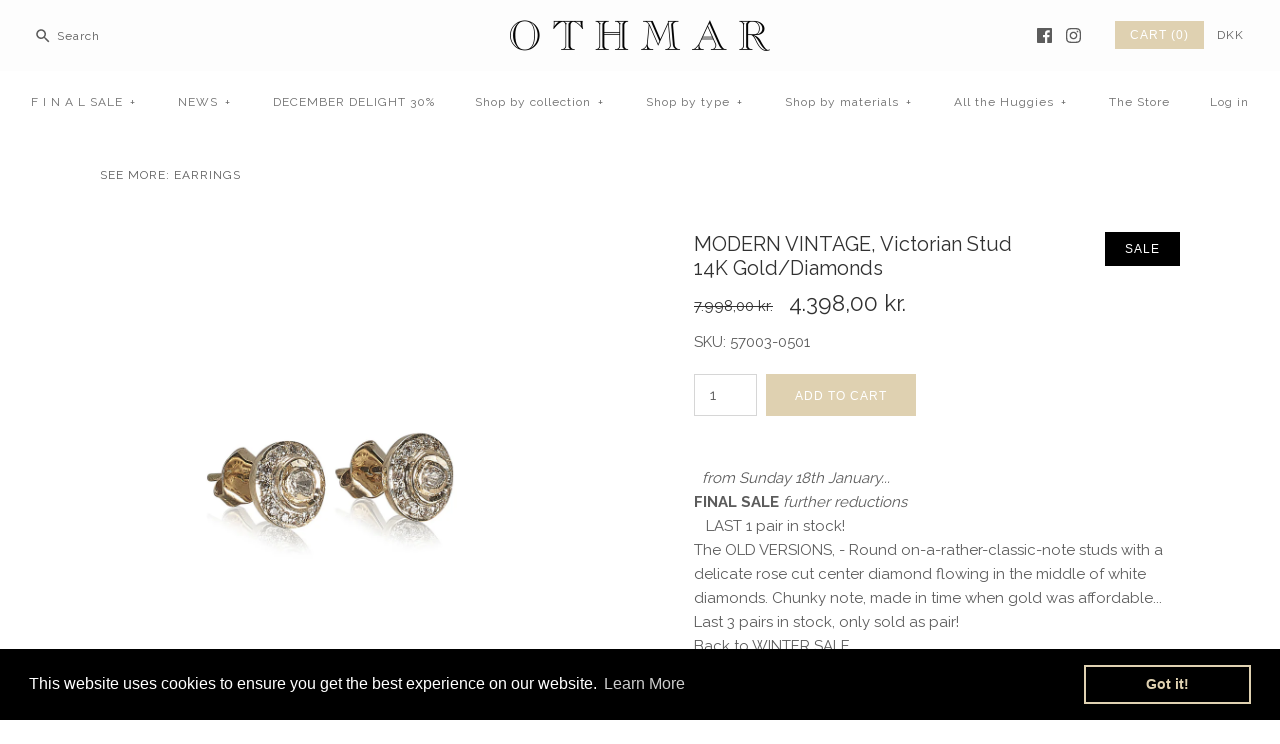

--- FILE ---
content_type: text/html; charset=utf-8
request_url: https://othmar.dk/products/modern-vintage-victorian-stud-14cgold-diamonds-57003-1301
body_size: 20231
content:
<!DOCTYPE html>
<html class="no-js">
<head>
  <!-- Symmetry 3.0.0 -->
  <meta charset="UTF-8">
  <meta http-equiv="X-UA-Compatible" content="IE=edge,chrome=1">
  <meta name="viewport" content="width=device-width,initial-scale=1.0" />
  <meta name="theme-color" content="#dfd1b1">
  
  
  <link rel="shortcut icon" href="//othmar.dk/cdn/shop/files/Screen_Shot_2016-12-10_at_12.23.39.png?v=1613155639" type="image/png" />
  
  
  <title>
    MODERN VINTAGE, Victorian Stud &ndash; OTHMAR
  </title>
  
  <meta name="description" content="  from Sunday 18th January...FINAL SALE further reductions   LAST 1 pair in stock!  The OLD VERSIONS, - Round on-a-rather-classic-note studs with a delicate rose cut center diamond flowing in the middle of white diamonds. Chunky note, made in time when gold was affordable... Last 3 pairs in stock, only sold as pair! Ba" />
  
  <link rel="canonical" href="https://othmar.dk/products/modern-vintage-victorian-stud-14cgold-diamonds-57003-1301" />
  
  
<meta property="og:site_name" content="OTHMAR" />

    <meta property="og:image" content="http://othmar.dk/cdn/shop/products/ot1311974_1024x1024.jpg?v=1571601580" />
    <meta property="og:description" content="  from Sunday 18th January...FINAL SALE further reductions   LAST 1 pair in stock!  The OLD VERSIONS, - Round on-a-rather-classic-note studs with..." />
    <meta property="og:title" content="MODERN VINTAGE, Victorian Stud - OTHMAR" />
    <meta property="og:type" content="product" />
    <meta property="og:url" content="https://othmar.dk/products/modern-vintage-victorian-stud-14cgold-diamonds-57003-1301" />
    <meta property="og:price:amount" content="4.398,00" />
    <meta property="og:price:currency" content="DKK" />
    <meta property="og:availability" content="instock" />

  
 



  <meta name="twitter:card" content="summary">


  <meta name="twitter:title" content="MODERN VINTAGE, Victorian Stud">
  <meta name="twitter:description" content="  from Sunday 18th January...FINAL SALE further reductions   LAST 1 pair in stock!  The OLD VERSIONS, - Round on-a-rather-classic-note studs with a delicate rose cut center diamond flowing in the midd">
  <meta name="twitter:image" content="https://othmar.dk/cdn/shop/products/ot1311974_600x600.jpg?v=1571601580">
  <meta name="twitter:image:width" content="600">
  <meta name="twitter:image:height" content="600">

  
  



<link href="//fonts.googleapis.com/css?family=Raleway:400,700|Raleway:400,700|Raleway:400,700|Raleway:400,700" rel="stylesheet" type="text/css">

  
  <link href="//othmar.dk/cdn/shop/t/10/assets/styles.scss.css?v=162995172206572951881695928562" rel="stylesheet" type="text/css" media="all" />
  
  
  
  <script src="//ajax.googleapis.com/ajax/libs/jquery/1.8/jquery.min.js" type="text/javascript"></script>
  <script src="//othmar.dk/cdn/shopifycloud/storefront/assets/themes_support/api.jquery-7ab1a3a4.js" type="text/javascript"></script>
<script>
  Shopify.money_format = "\u003cspan class=money\u003e{{amount_with_comma_separator}} kr.\u003c\/span\u003e";
  window.theme = window.theme || {};
  theme.money_format = "\u003cspan class=money\u003e{{amount_with_comma_separator}} kr.\u003c\/span\u003e";
  theme.productData = {};
  document.documentElement.className = document.documentElement.className.replace('no-js', '');
</script>

  <script>window.performance && window.performance.mark && window.performance.mark('shopify.content_for_header.start');</script><meta id="shopify-digital-wallet" name="shopify-digital-wallet" content="/14658730/digital_wallets/dialog">
<link rel="alternate" type="application/json+oembed" href="https://othmar.dk/products/modern-vintage-victorian-stud-14cgold-diamonds-57003-1301.oembed">
<script async="async" src="/checkouts/internal/preloads.js?locale=en-DK"></script>
<script id="shopify-features" type="application/json">{"accessToken":"941ab327966e8e19c81e508931efc16b","betas":["rich-media-storefront-analytics"],"domain":"othmar.dk","predictiveSearch":true,"shopId":14658730,"locale":"en"}</script>
<script>var Shopify = Shopify || {};
Shopify.shop = "othmar.myshopify.com";
Shopify.locale = "en";
Shopify.currency = {"active":"DKK","rate":"1.0"};
Shopify.country = "DK";
Shopify.theme = {"name":"Symmetry","id":163510154,"schema_name":"Symmetry","schema_version":"3.0.0","theme_store_id":568,"role":"main"};
Shopify.theme.handle = "null";
Shopify.theme.style = {"id":null,"handle":null};
Shopify.cdnHost = "othmar.dk/cdn";
Shopify.routes = Shopify.routes || {};
Shopify.routes.root = "/";</script>
<script type="module">!function(o){(o.Shopify=o.Shopify||{}).modules=!0}(window);</script>
<script>!function(o){function n(){var o=[];function n(){o.push(Array.prototype.slice.apply(arguments))}return n.q=o,n}var t=o.Shopify=o.Shopify||{};t.loadFeatures=n(),t.autoloadFeatures=n()}(window);</script>
<script id="shop-js-analytics" type="application/json">{"pageType":"product"}</script>
<script defer="defer" async type="module" src="//othmar.dk/cdn/shopifycloud/shop-js/modules/v2/client.init-shop-cart-sync_C5BV16lS.en.esm.js"></script>
<script defer="defer" async type="module" src="//othmar.dk/cdn/shopifycloud/shop-js/modules/v2/chunk.common_CygWptCX.esm.js"></script>
<script type="module">
  await import("//othmar.dk/cdn/shopifycloud/shop-js/modules/v2/client.init-shop-cart-sync_C5BV16lS.en.esm.js");
await import("//othmar.dk/cdn/shopifycloud/shop-js/modules/v2/chunk.common_CygWptCX.esm.js");

  window.Shopify.SignInWithShop?.initShopCartSync?.({"fedCMEnabled":true,"windoidEnabled":true});

</script>
<script>(function() {
  var isLoaded = false;
  function asyncLoad() {
    if (isLoaded) return;
    isLoaded = true;
    var urls = ["\/\/d1liekpayvooaz.cloudfront.net\/apps\/customizery\/customizery.js?shop=othmar.myshopify.com","https:\/\/chimpstatic.com\/mcjs-connected\/js\/users\/1657f1476aa79924870eee627\/a88eb3d9c1c18cc17e3693691.js?shop=othmar.myshopify.com","https:\/\/chimpstatic.com\/mcjs-connected\/js\/users\/1657f1476aa79924870eee627\/c8e6ede933d0854f053f7702a.js?shop=othmar.myshopify.com","\/\/code.tidio.co\/xb6qekurckwtpruho2xj1rsrdxhoyly0.js?shop=othmar.myshopify.com","https:\/\/cdn.popt.in\/pixel.js?id=f87609a43552a\u0026shop=othmar.myshopify.com","https:\/\/cdn.shopify.com\/s\/files\/1\/1465\/8730\/t\/10\/assets\/booster_eu_cookie_14658730.js?v=1669981117\u0026shop=othmar.myshopify.com","https:\/\/a.mailmunch.co\/widgets\/site-328398-7b0d860cbceb464ecbc439f1e371c2491ef7e57a.js?shop=othmar.myshopify.com"];
    for (var i = 0; i < urls.length; i++) {
      var s = document.createElement('script');
      s.type = 'text/javascript';
      s.async = true;
      s.src = urls[i];
      var x = document.getElementsByTagName('script')[0];
      x.parentNode.insertBefore(s, x);
    }
  };
  if(window.attachEvent) {
    window.attachEvent('onload', asyncLoad);
  } else {
    window.addEventListener('load', asyncLoad, false);
  }
})();</script>
<script id="__st">var __st={"a":14658730,"offset":3600,"reqid":"fc5b8398-f46c-4e79-99d4-b0a2267632e9-1768800340","pageurl":"othmar.dk\/products\/modern-vintage-victorian-stud-14cgold-diamonds-57003-1301","u":"f6eabe8909c1","p":"product","rtyp":"product","rid":9859271626};</script>
<script>window.ShopifyPaypalV4VisibilityTracking = true;</script>
<script id="captcha-bootstrap">!function(){'use strict';const t='contact',e='account',n='new_comment',o=[[t,t],['blogs',n],['comments',n],[t,'customer']],c=[[e,'customer_login'],[e,'guest_login'],[e,'recover_customer_password'],[e,'create_customer']],r=t=>t.map((([t,e])=>`form[action*='/${t}']:not([data-nocaptcha='true']) input[name='form_type'][value='${e}']`)).join(','),a=t=>()=>t?[...document.querySelectorAll(t)].map((t=>t.form)):[];function s(){const t=[...o],e=r(t);return a(e)}const i='password',u='form_key',d=['recaptcha-v3-token','g-recaptcha-response','h-captcha-response',i],f=()=>{try{return window.sessionStorage}catch{return}},m='__shopify_v',_=t=>t.elements[u];function p(t,e,n=!1){try{const o=window.sessionStorage,c=JSON.parse(o.getItem(e)),{data:r}=function(t){const{data:e,action:n}=t;return t[m]||n?{data:e,action:n}:{data:t,action:n}}(c);for(const[e,n]of Object.entries(r))t.elements[e]&&(t.elements[e].value=n);n&&o.removeItem(e)}catch(o){console.error('form repopulation failed',{error:o})}}const l='form_type',E='cptcha';function T(t){t.dataset[E]=!0}const w=window,h=w.document,L='Shopify',v='ce_forms',y='captcha';let A=!1;((t,e)=>{const n=(g='f06e6c50-85a8-45c8-87d0-21a2b65856fe',I='https://cdn.shopify.com/shopifycloud/storefront-forms-hcaptcha/ce_storefront_forms_captcha_hcaptcha.v1.5.2.iife.js',D={infoText:'Protected by hCaptcha',privacyText:'Privacy',termsText:'Terms'},(t,e,n)=>{const o=w[L][v],c=o.bindForm;if(c)return c(t,g,e,D).then(n);var r;o.q.push([[t,g,e,D],n]),r=I,A||(h.body.append(Object.assign(h.createElement('script'),{id:'captcha-provider',async:!0,src:r})),A=!0)});var g,I,D;w[L]=w[L]||{},w[L][v]=w[L][v]||{},w[L][v].q=[],w[L][y]=w[L][y]||{},w[L][y].protect=function(t,e){n(t,void 0,e),T(t)},Object.freeze(w[L][y]),function(t,e,n,w,h,L){const[v,y,A,g]=function(t,e,n){const i=e?o:[],u=t?c:[],d=[...i,...u],f=r(d),m=r(i),_=r(d.filter((([t,e])=>n.includes(e))));return[a(f),a(m),a(_),s()]}(w,h,L),I=t=>{const e=t.target;return e instanceof HTMLFormElement?e:e&&e.form},D=t=>v().includes(t);t.addEventListener('submit',(t=>{const e=I(t);if(!e)return;const n=D(e)&&!e.dataset.hcaptchaBound&&!e.dataset.recaptchaBound,o=_(e),c=g().includes(e)&&(!o||!o.value);(n||c)&&t.preventDefault(),c&&!n&&(function(t){try{if(!f())return;!function(t){const e=f();if(!e)return;const n=_(t);if(!n)return;const o=n.value;o&&e.removeItem(o)}(t);const e=Array.from(Array(32),(()=>Math.random().toString(36)[2])).join('');!function(t,e){_(t)||t.append(Object.assign(document.createElement('input'),{type:'hidden',name:u})),t.elements[u].value=e}(t,e),function(t,e){const n=f();if(!n)return;const o=[...t.querySelectorAll(`input[type='${i}']`)].map((({name:t})=>t)),c=[...d,...o],r={};for(const[a,s]of new FormData(t).entries())c.includes(a)||(r[a]=s);n.setItem(e,JSON.stringify({[m]:1,action:t.action,data:r}))}(t,e)}catch(e){console.error('failed to persist form',e)}}(e),e.submit())}));const S=(t,e)=>{t&&!t.dataset[E]&&(n(t,e.some((e=>e===t))),T(t))};for(const o of['focusin','change'])t.addEventListener(o,(t=>{const e=I(t);D(e)&&S(e,y())}));const B=e.get('form_key'),M=e.get(l),P=B&&M;t.addEventListener('DOMContentLoaded',(()=>{const t=y();if(P)for(const e of t)e.elements[l].value===M&&p(e,B);[...new Set([...A(),...v().filter((t=>'true'===t.dataset.shopifyCaptcha))])].forEach((e=>S(e,t)))}))}(h,new URLSearchParams(w.location.search),n,t,e,['guest_login'])})(!0,!0)}();</script>
<script integrity="sha256-4kQ18oKyAcykRKYeNunJcIwy7WH5gtpwJnB7kiuLZ1E=" data-source-attribution="shopify.loadfeatures" defer="defer" src="//othmar.dk/cdn/shopifycloud/storefront/assets/storefront/load_feature-a0a9edcb.js" crossorigin="anonymous"></script>
<script data-source-attribution="shopify.dynamic_checkout.dynamic.init">var Shopify=Shopify||{};Shopify.PaymentButton=Shopify.PaymentButton||{isStorefrontPortableWallets:!0,init:function(){window.Shopify.PaymentButton.init=function(){};var t=document.createElement("script");t.src="https://othmar.dk/cdn/shopifycloud/portable-wallets/latest/portable-wallets.en.js",t.type="module",document.head.appendChild(t)}};
</script>
<script data-source-attribution="shopify.dynamic_checkout.buyer_consent">
  function portableWalletsHideBuyerConsent(e){var t=document.getElementById("shopify-buyer-consent"),n=document.getElementById("shopify-subscription-policy-button");t&&n&&(t.classList.add("hidden"),t.setAttribute("aria-hidden","true"),n.removeEventListener("click",e))}function portableWalletsShowBuyerConsent(e){var t=document.getElementById("shopify-buyer-consent"),n=document.getElementById("shopify-subscription-policy-button");t&&n&&(t.classList.remove("hidden"),t.removeAttribute("aria-hidden"),n.addEventListener("click",e))}window.Shopify?.PaymentButton&&(window.Shopify.PaymentButton.hideBuyerConsent=portableWalletsHideBuyerConsent,window.Shopify.PaymentButton.showBuyerConsent=portableWalletsShowBuyerConsent);
</script>
<script data-source-attribution="shopify.dynamic_checkout.cart.bootstrap">document.addEventListener("DOMContentLoaded",(function(){function t(){return document.querySelector("shopify-accelerated-checkout-cart, shopify-accelerated-checkout")}if(t())Shopify.PaymentButton.init();else{new MutationObserver((function(e,n){t()&&(Shopify.PaymentButton.init(),n.disconnect())})).observe(document.body,{childList:!0,subtree:!0})}}));
</script>

<script>window.performance && window.performance.mark && window.performance.mark('shopify.content_for_header.end');</script>
  
  <!--[if (gt IE 9)|!(IE)]><!--><script src="//othmar.dk/cdn/shop/t/10/assets/vendor.js?v=114146877685322838311481299029"></script><!--<![endif]-->
  <!--[if lte IE 9]><script src="//othmar.dk/cdn/shop/t/10/assets/vendor.js?v=114146877685322838311481299029"></script><![endif]-->

  <!--[if (gt IE 9)|!(IE)]><!--><script src="//othmar.dk/cdn/shop/t/10/assets/theme.js?v=151535243379069913101695928562"></script><!--<![endif]-->
  <!--[if lte IE 9]><script src="//othmar.dk/cdn/shop/t/10/assets/theme.js?v=151535243379069913101695928562"></script><![endif]-->
<link rel="stylesheet" href="//othmar.dk/cdn/shop/t/10/assets/sca-pp.css?v=178374312540912810101614418691">
 <script>
  
  SCAPPShop = {};
    
  </script>
<script src="//othmar.dk/cdn/shop/t/10/assets/sca-pp-initial.js?v=44055980046105472121614418688" type="text/javascript"></script>
   
<script src="https://cdn.shopify.com/extensions/8d2c31d3-a828-4daf-820f-80b7f8e01c39/nova-eu-cookie-bar-gdpr-4/assets/nova-cookie-app-embed.js" type="text/javascript" defer="defer"></script>
<link href="https://cdn.shopify.com/extensions/8d2c31d3-a828-4daf-820f-80b7f8e01c39/nova-eu-cookie-bar-gdpr-4/assets/nova-cookie.css" rel="stylesheet" type="text/css" media="all">
<link href="https://monorail-edge.shopifysvc.com" rel="dns-prefetch">
<script>(function(){if ("sendBeacon" in navigator && "performance" in window) {try {var session_token_from_headers = performance.getEntriesByType('navigation')[0].serverTiming.find(x => x.name == '_s').description;} catch {var session_token_from_headers = undefined;}var session_cookie_matches = document.cookie.match(/_shopify_s=([^;]*)/);var session_token_from_cookie = session_cookie_matches && session_cookie_matches.length === 2 ? session_cookie_matches[1] : "";var session_token = session_token_from_headers || session_token_from_cookie || "";function handle_abandonment_event(e) {var entries = performance.getEntries().filter(function(entry) {return /monorail-edge.shopifysvc.com/.test(entry.name);});if (!window.abandonment_tracked && entries.length === 0) {window.abandonment_tracked = true;var currentMs = Date.now();var navigation_start = performance.timing.navigationStart;var payload = {shop_id: 14658730,url: window.location.href,navigation_start,duration: currentMs - navigation_start,session_token,page_type: "product"};window.navigator.sendBeacon("https://monorail-edge.shopifysvc.com/v1/produce", JSON.stringify({schema_id: "online_store_buyer_site_abandonment/1.1",payload: payload,metadata: {event_created_at_ms: currentMs,event_sent_at_ms: currentMs}}));}}window.addEventListener('pagehide', handle_abandonment_event);}}());</script>
<script id="web-pixels-manager-setup">(function e(e,d,r,n,o){if(void 0===o&&(o={}),!Boolean(null===(a=null===(i=window.Shopify)||void 0===i?void 0:i.analytics)||void 0===a?void 0:a.replayQueue)){var i,a;window.Shopify=window.Shopify||{};var t=window.Shopify;t.analytics=t.analytics||{};var s=t.analytics;s.replayQueue=[],s.publish=function(e,d,r){return s.replayQueue.push([e,d,r]),!0};try{self.performance.mark("wpm:start")}catch(e){}var l=function(){var e={modern:/Edge?\/(1{2}[4-9]|1[2-9]\d|[2-9]\d{2}|\d{4,})\.\d+(\.\d+|)|Firefox\/(1{2}[4-9]|1[2-9]\d|[2-9]\d{2}|\d{4,})\.\d+(\.\d+|)|Chrom(ium|e)\/(9{2}|\d{3,})\.\d+(\.\d+|)|(Maci|X1{2}).+ Version\/(15\.\d+|(1[6-9]|[2-9]\d|\d{3,})\.\d+)([,.]\d+|)( \(\w+\)|)( Mobile\/\w+|) Safari\/|Chrome.+OPR\/(9{2}|\d{3,})\.\d+\.\d+|(CPU[ +]OS|iPhone[ +]OS|CPU[ +]iPhone|CPU IPhone OS|CPU iPad OS)[ +]+(15[._]\d+|(1[6-9]|[2-9]\d|\d{3,})[._]\d+)([._]\d+|)|Android:?[ /-](13[3-9]|1[4-9]\d|[2-9]\d{2}|\d{4,})(\.\d+|)(\.\d+|)|Android.+Firefox\/(13[5-9]|1[4-9]\d|[2-9]\d{2}|\d{4,})\.\d+(\.\d+|)|Android.+Chrom(ium|e)\/(13[3-9]|1[4-9]\d|[2-9]\d{2}|\d{4,})\.\d+(\.\d+|)|SamsungBrowser\/([2-9]\d|\d{3,})\.\d+/,legacy:/Edge?\/(1[6-9]|[2-9]\d|\d{3,})\.\d+(\.\d+|)|Firefox\/(5[4-9]|[6-9]\d|\d{3,})\.\d+(\.\d+|)|Chrom(ium|e)\/(5[1-9]|[6-9]\d|\d{3,})\.\d+(\.\d+|)([\d.]+$|.*Safari\/(?![\d.]+ Edge\/[\d.]+$))|(Maci|X1{2}).+ Version\/(10\.\d+|(1[1-9]|[2-9]\d|\d{3,})\.\d+)([,.]\d+|)( \(\w+\)|)( Mobile\/\w+|) Safari\/|Chrome.+OPR\/(3[89]|[4-9]\d|\d{3,})\.\d+\.\d+|(CPU[ +]OS|iPhone[ +]OS|CPU[ +]iPhone|CPU IPhone OS|CPU iPad OS)[ +]+(10[._]\d+|(1[1-9]|[2-9]\d|\d{3,})[._]\d+)([._]\d+|)|Android:?[ /-](13[3-9]|1[4-9]\d|[2-9]\d{2}|\d{4,})(\.\d+|)(\.\d+|)|Mobile Safari.+OPR\/([89]\d|\d{3,})\.\d+\.\d+|Android.+Firefox\/(13[5-9]|1[4-9]\d|[2-9]\d{2}|\d{4,})\.\d+(\.\d+|)|Android.+Chrom(ium|e)\/(13[3-9]|1[4-9]\d|[2-9]\d{2}|\d{4,})\.\d+(\.\d+|)|Android.+(UC? ?Browser|UCWEB|U3)[ /]?(15\.([5-9]|\d{2,})|(1[6-9]|[2-9]\d|\d{3,})\.\d+)\.\d+|SamsungBrowser\/(5\.\d+|([6-9]|\d{2,})\.\d+)|Android.+MQ{2}Browser\/(14(\.(9|\d{2,})|)|(1[5-9]|[2-9]\d|\d{3,})(\.\d+|))(\.\d+|)|K[Aa][Ii]OS\/(3\.\d+|([4-9]|\d{2,})\.\d+)(\.\d+|)/},d=e.modern,r=e.legacy,n=navigator.userAgent;return n.match(d)?"modern":n.match(r)?"legacy":"unknown"}(),u="modern"===l?"modern":"legacy",c=(null!=n?n:{modern:"",legacy:""})[u],f=function(e){return[e.baseUrl,"/wpm","/b",e.hashVersion,"modern"===e.buildTarget?"m":"l",".js"].join("")}({baseUrl:d,hashVersion:r,buildTarget:u}),m=function(e){var d=e.version,r=e.bundleTarget,n=e.surface,o=e.pageUrl,i=e.monorailEndpoint;return{emit:function(e){var a=e.status,t=e.errorMsg,s=(new Date).getTime(),l=JSON.stringify({metadata:{event_sent_at_ms:s},events:[{schema_id:"web_pixels_manager_load/3.1",payload:{version:d,bundle_target:r,page_url:o,status:a,surface:n,error_msg:t},metadata:{event_created_at_ms:s}}]});if(!i)return console&&console.warn&&console.warn("[Web Pixels Manager] No Monorail endpoint provided, skipping logging."),!1;try{return self.navigator.sendBeacon.bind(self.navigator)(i,l)}catch(e){}var u=new XMLHttpRequest;try{return u.open("POST",i,!0),u.setRequestHeader("Content-Type","text/plain"),u.send(l),!0}catch(e){return console&&console.warn&&console.warn("[Web Pixels Manager] Got an unhandled error while logging to Monorail."),!1}}}}({version:r,bundleTarget:l,surface:e.surface,pageUrl:self.location.href,monorailEndpoint:e.monorailEndpoint});try{o.browserTarget=l,function(e){var d=e.src,r=e.async,n=void 0===r||r,o=e.onload,i=e.onerror,a=e.sri,t=e.scriptDataAttributes,s=void 0===t?{}:t,l=document.createElement("script"),u=document.querySelector("head"),c=document.querySelector("body");if(l.async=n,l.src=d,a&&(l.integrity=a,l.crossOrigin="anonymous"),s)for(var f in s)if(Object.prototype.hasOwnProperty.call(s,f))try{l.dataset[f]=s[f]}catch(e){}if(o&&l.addEventListener("load",o),i&&l.addEventListener("error",i),u)u.appendChild(l);else{if(!c)throw new Error("Did not find a head or body element to append the script");c.appendChild(l)}}({src:f,async:!0,onload:function(){if(!function(){var e,d;return Boolean(null===(d=null===(e=window.Shopify)||void 0===e?void 0:e.analytics)||void 0===d?void 0:d.initialized)}()){var d=window.webPixelsManager.init(e)||void 0;if(d){var r=window.Shopify.analytics;r.replayQueue.forEach((function(e){var r=e[0],n=e[1],o=e[2];d.publishCustomEvent(r,n,o)})),r.replayQueue=[],r.publish=d.publishCustomEvent,r.visitor=d.visitor,r.initialized=!0}}},onerror:function(){return m.emit({status:"failed",errorMsg:"".concat(f," has failed to load")})},sri:function(e){var d=/^sha384-[A-Za-z0-9+/=]+$/;return"string"==typeof e&&d.test(e)}(c)?c:"",scriptDataAttributes:o}),m.emit({status:"loading"})}catch(e){m.emit({status:"failed",errorMsg:(null==e?void 0:e.message)||"Unknown error"})}}})({shopId: 14658730,storefrontBaseUrl: "https://othmar.dk",extensionsBaseUrl: "https://extensions.shopifycdn.com/cdn/shopifycloud/web-pixels-manager",monorailEndpoint: "https://monorail-edge.shopifysvc.com/unstable/produce_batch",surface: "storefront-renderer",enabledBetaFlags: ["2dca8a86"],webPixelsConfigList: [{"id":"169804121","eventPayloadVersion":"v1","runtimeContext":"LAX","scriptVersion":"1","type":"CUSTOM","privacyPurposes":["MARKETING"],"name":"Meta pixel (migrated)"},{"id":"shopify-app-pixel","configuration":"{}","eventPayloadVersion":"v1","runtimeContext":"STRICT","scriptVersion":"0450","apiClientId":"shopify-pixel","type":"APP","privacyPurposes":["ANALYTICS","MARKETING"]},{"id":"shopify-custom-pixel","eventPayloadVersion":"v1","runtimeContext":"LAX","scriptVersion":"0450","apiClientId":"shopify-pixel","type":"CUSTOM","privacyPurposes":["ANALYTICS","MARKETING"]}],isMerchantRequest: false,initData: {"shop":{"name":"OTHMAR","paymentSettings":{"currencyCode":"DKK"},"myshopifyDomain":"othmar.myshopify.com","countryCode":"DK","storefrontUrl":"https:\/\/othmar.dk"},"customer":null,"cart":null,"checkout":null,"productVariants":[{"price":{"amount":4398.0,"currencyCode":"DKK"},"product":{"title":"MODERN VINTAGE, Victorian Stud","vendor":"Othmar","id":"9859271626","untranslatedTitle":"MODERN VINTAGE, Victorian Stud","url":"\/products\/modern-vintage-victorian-stud-14cgold-diamonds-57003-1301","type":"earrings"},"id":"36036359114","image":{"src":"\/\/othmar.dk\/cdn\/shop\/products\/ot1311974.jpg?v=1571601580"},"sku":"57003-0501","title":"Default Title","untranslatedTitle":"Default Title"}],"purchasingCompany":null},},"https://othmar.dk/cdn","fcfee988w5aeb613cpc8e4bc33m6693e112",{"modern":"","legacy":""},{"shopId":"14658730","storefrontBaseUrl":"https:\/\/othmar.dk","extensionBaseUrl":"https:\/\/extensions.shopifycdn.com\/cdn\/shopifycloud\/web-pixels-manager","surface":"storefront-renderer","enabledBetaFlags":"[\"2dca8a86\"]","isMerchantRequest":"false","hashVersion":"fcfee988w5aeb613cpc8e4bc33m6693e112","publish":"custom","events":"[[\"page_viewed\",{}],[\"product_viewed\",{\"productVariant\":{\"price\":{\"amount\":4398.0,\"currencyCode\":\"DKK\"},\"product\":{\"title\":\"MODERN VINTAGE, Victorian Stud\",\"vendor\":\"Othmar\",\"id\":\"9859271626\",\"untranslatedTitle\":\"MODERN VINTAGE, Victorian Stud\",\"url\":\"\/products\/modern-vintage-victorian-stud-14cgold-diamonds-57003-1301\",\"type\":\"earrings\"},\"id\":\"36036359114\",\"image\":{\"src\":\"\/\/othmar.dk\/cdn\/shop\/products\/ot1311974.jpg?v=1571601580\"},\"sku\":\"57003-0501\",\"title\":\"Default Title\",\"untranslatedTitle\":\"Default Title\"}}]]"});</script><script>
  window.ShopifyAnalytics = window.ShopifyAnalytics || {};
  window.ShopifyAnalytics.meta = window.ShopifyAnalytics.meta || {};
  window.ShopifyAnalytics.meta.currency = 'DKK';
  var meta = {"product":{"id":9859271626,"gid":"gid:\/\/shopify\/Product\/9859271626","vendor":"Othmar","type":"earrings","handle":"modern-vintage-victorian-stud-14cgold-diamonds-57003-1301","variants":[{"id":36036359114,"price":439800,"name":"MODERN VINTAGE, Victorian Stud","public_title":null,"sku":"57003-0501"}],"remote":false},"page":{"pageType":"product","resourceType":"product","resourceId":9859271626,"requestId":"fc5b8398-f46c-4e79-99d4-b0a2267632e9-1768800340"}};
  for (var attr in meta) {
    window.ShopifyAnalytics.meta[attr] = meta[attr];
  }
</script>
<script class="analytics">
  (function () {
    var customDocumentWrite = function(content) {
      var jquery = null;

      if (window.jQuery) {
        jquery = window.jQuery;
      } else if (window.Checkout && window.Checkout.$) {
        jquery = window.Checkout.$;
      }

      if (jquery) {
        jquery('body').append(content);
      }
    };

    var hasLoggedConversion = function(token) {
      if (token) {
        return document.cookie.indexOf('loggedConversion=' + token) !== -1;
      }
      return false;
    }

    var setCookieIfConversion = function(token) {
      if (token) {
        var twoMonthsFromNow = new Date(Date.now());
        twoMonthsFromNow.setMonth(twoMonthsFromNow.getMonth() + 2);

        document.cookie = 'loggedConversion=' + token + '; expires=' + twoMonthsFromNow;
      }
    }

    var trekkie = window.ShopifyAnalytics.lib = window.trekkie = window.trekkie || [];
    if (trekkie.integrations) {
      return;
    }
    trekkie.methods = [
      'identify',
      'page',
      'ready',
      'track',
      'trackForm',
      'trackLink'
    ];
    trekkie.factory = function(method) {
      return function() {
        var args = Array.prototype.slice.call(arguments);
        args.unshift(method);
        trekkie.push(args);
        return trekkie;
      };
    };
    for (var i = 0; i < trekkie.methods.length; i++) {
      var key = trekkie.methods[i];
      trekkie[key] = trekkie.factory(key);
    }
    trekkie.load = function(config) {
      trekkie.config = config || {};
      trekkie.config.initialDocumentCookie = document.cookie;
      var first = document.getElementsByTagName('script')[0];
      var script = document.createElement('script');
      script.type = 'text/javascript';
      script.onerror = function(e) {
        var scriptFallback = document.createElement('script');
        scriptFallback.type = 'text/javascript';
        scriptFallback.onerror = function(error) {
                var Monorail = {
      produce: function produce(monorailDomain, schemaId, payload) {
        var currentMs = new Date().getTime();
        var event = {
          schema_id: schemaId,
          payload: payload,
          metadata: {
            event_created_at_ms: currentMs,
            event_sent_at_ms: currentMs
          }
        };
        return Monorail.sendRequest("https://" + monorailDomain + "/v1/produce", JSON.stringify(event));
      },
      sendRequest: function sendRequest(endpointUrl, payload) {
        // Try the sendBeacon API
        if (window && window.navigator && typeof window.navigator.sendBeacon === 'function' && typeof window.Blob === 'function' && !Monorail.isIos12()) {
          var blobData = new window.Blob([payload], {
            type: 'text/plain'
          });

          if (window.navigator.sendBeacon(endpointUrl, blobData)) {
            return true;
          } // sendBeacon was not successful

        } // XHR beacon

        var xhr = new XMLHttpRequest();

        try {
          xhr.open('POST', endpointUrl);
          xhr.setRequestHeader('Content-Type', 'text/plain');
          xhr.send(payload);
        } catch (e) {
          console.log(e);
        }

        return false;
      },
      isIos12: function isIos12() {
        return window.navigator.userAgent.lastIndexOf('iPhone; CPU iPhone OS 12_') !== -1 || window.navigator.userAgent.lastIndexOf('iPad; CPU OS 12_') !== -1;
      }
    };
    Monorail.produce('monorail-edge.shopifysvc.com',
      'trekkie_storefront_load_errors/1.1',
      {shop_id: 14658730,
      theme_id: 163510154,
      app_name: "storefront",
      context_url: window.location.href,
      source_url: "//othmar.dk/cdn/s/trekkie.storefront.cd680fe47e6c39ca5d5df5f0a32d569bc48c0f27.min.js"});

        };
        scriptFallback.async = true;
        scriptFallback.src = '//othmar.dk/cdn/s/trekkie.storefront.cd680fe47e6c39ca5d5df5f0a32d569bc48c0f27.min.js';
        first.parentNode.insertBefore(scriptFallback, first);
      };
      script.async = true;
      script.src = '//othmar.dk/cdn/s/trekkie.storefront.cd680fe47e6c39ca5d5df5f0a32d569bc48c0f27.min.js';
      first.parentNode.insertBefore(script, first);
    };
    trekkie.load(
      {"Trekkie":{"appName":"storefront","development":false,"defaultAttributes":{"shopId":14658730,"isMerchantRequest":null,"themeId":163510154,"themeCityHash":"14610312335802817344","contentLanguage":"en","currency":"DKK","eventMetadataId":"305cf6fa-7401-4030-8fe3-95c5c225311f"},"isServerSideCookieWritingEnabled":true,"monorailRegion":"shop_domain","enabledBetaFlags":["65f19447"]},"Session Attribution":{},"S2S":{"facebookCapiEnabled":false,"source":"trekkie-storefront-renderer","apiClientId":580111}}
    );

    var loaded = false;
    trekkie.ready(function() {
      if (loaded) return;
      loaded = true;

      window.ShopifyAnalytics.lib = window.trekkie;

      var originalDocumentWrite = document.write;
      document.write = customDocumentWrite;
      try { window.ShopifyAnalytics.merchantGoogleAnalytics.call(this); } catch(error) {};
      document.write = originalDocumentWrite;

      window.ShopifyAnalytics.lib.page(null,{"pageType":"product","resourceType":"product","resourceId":9859271626,"requestId":"fc5b8398-f46c-4e79-99d4-b0a2267632e9-1768800340","shopifyEmitted":true});

      var match = window.location.pathname.match(/checkouts\/(.+)\/(thank_you|post_purchase)/)
      var token = match? match[1]: undefined;
      if (!hasLoggedConversion(token)) {
        setCookieIfConversion(token);
        window.ShopifyAnalytics.lib.track("Viewed Product",{"currency":"DKK","variantId":36036359114,"productId":9859271626,"productGid":"gid:\/\/shopify\/Product\/9859271626","name":"MODERN VINTAGE, Victorian Stud","price":"4398.00","sku":"57003-0501","brand":"Othmar","variant":null,"category":"earrings","nonInteraction":true,"remote":false},undefined,undefined,{"shopifyEmitted":true});
      window.ShopifyAnalytics.lib.track("monorail:\/\/trekkie_storefront_viewed_product\/1.1",{"currency":"DKK","variantId":36036359114,"productId":9859271626,"productGid":"gid:\/\/shopify\/Product\/9859271626","name":"MODERN VINTAGE, Victorian Stud","price":"4398.00","sku":"57003-0501","brand":"Othmar","variant":null,"category":"earrings","nonInteraction":true,"remote":false,"referer":"https:\/\/othmar.dk\/products\/modern-vintage-victorian-stud-14cgold-diamonds-57003-1301"});
      }
    });


        var eventsListenerScript = document.createElement('script');
        eventsListenerScript.async = true;
        eventsListenerScript.src = "//othmar.dk/cdn/shopifycloud/storefront/assets/shop_events_listener-3da45d37.js";
        document.getElementsByTagName('head')[0].appendChild(eventsListenerScript);

})();</script>
<script
  defer
  src="https://othmar.dk/cdn/shopifycloud/perf-kit/shopify-perf-kit-3.0.4.min.js"
  data-application="storefront-renderer"
  data-shop-id="14658730"
  data-render-region="gcp-us-east1"
  data-page-type="product"
  data-theme-instance-id="163510154"
  data-theme-name="Symmetry"
  data-theme-version="3.0.0"
  data-monorail-region="shop_domain"
  data-resource-timing-sampling-rate="10"
  data-shs="true"
  data-shs-beacon="true"
  data-shs-export-with-fetch="true"
  data-shs-logs-sample-rate="1"
  data-shs-beacon-endpoint="https://othmar.dk/api/collect"
></script>
</head>

<body class="template-product">

            
              <!-- "snippets/socialshopwave-helper.liquid" was not rendered, the associated app was uninstalled -->
            
  
  <div id="shopify-section-header" class="shopify-section">

<div id="pageheader">

  

  <div id="mobile-header" class="cf">
    <button class="notabutton mobile-nav-toggle"><span></span><span></span><span></span></button>
    
  <div class="logo">
    <a href="/" title="OTHMAR">
      
      
      <img src="//othmar.dk/cdn/shop/files/Othmar-logo-new_520x.png?v=1613155774" alt="" />
      
    </a>
  </div><!-- /#logo -->
  
    <a href="/cart" class="cart-count button">
      <svg fill="#000000" height="24" viewBox="0 0 24 24" width="24" xmlns="http://www.w3.org/2000/svg">
  <title>Cart</title>
  <path d="M0 0h24v24H0z" fill="none"/>
  <path d="M17.21 9l-4.38-6.56c-.19-.28-.51-.42-.83-.42-.32 0-.64.14-.83.43L6.79 9H2c-.55 0-1 .45-1 1 0 .09.01.18.04.27l2.54 9.27c.23.84 1 1.46 1.92 1.46h13c.92 0 1.69-.62 1.93-1.46l2.54-9.27L23 10c0-.55-.45-1-1-1h-4.79zM9 9l3-4.4L15 9H9zm3 8c-1.1 0-2-.9-2-2s.9-2 2-2 2 .9 2 2-.9 2-2 2z"/>
</svg> <span class="beside-svg">(0)</span>
    </a>
  </div>

  <div class="logo-area logo-pos- cf">

    <div class="container">
  <div class="logo">
    <a href="/" title="OTHMAR">
      
      
      <img src="//othmar.dk/cdn/shop/files/Othmar-logo-new_520x.png?v=1613155774" alt="" />
      
    </a>
  </div><!-- /#logo -->
  </div>

    <div class="util-area">
      <div class="search-box elegant-input">
        

        <form class="search-form" action="/search" method="get">
          <svg fill="#000000" height="24" viewBox="0 0 24 24" width="24" xmlns="http://www.w3.org/2000/svg">
  <title>Search</title>
  <path d="M15.5 14h-.79l-.28-.27C15.41 12.59 16 11.11 16 9.5 16 5.91 13.09 3 9.5 3S3 5.91 3 9.5 5.91 16 9.5 16c1.61 0 3.09-.59 4.23-1.57l.27.28v.79l5 4.99L20.49 19l-4.99-5zm-6 0C7.01 14 5 11.99 5 9.5S7.01 5 9.5 5 14 7.01 14 9.5 11.99 14 9.5 14z"/>
  <path d="M0 0h24v24H0z" fill="none"/>
</svg>
          <input type="text" name="q" placeholder="Search" autocomplete="off"/>
          <input type="submit" value="&rarr;" />
          <input type="hidden" name="type" value="product,page" />
        </form>
      </div>

      <div class="utils">
        
        <div class="social-links">
  <ul>
    
    
    <li><a title="Facebook" class="facebook" target="_blank" href="https://www.facebook.com/othmar.dk/"><svg width="48px" height="48px" viewBox="0 0 48 48" version="1.1" xmlns="http://www.w3.org/2000/svg" xmlns:xlink="http://www.w3.org/1999/xlink">
    <title>Facebook</title>
    <defs></defs>
    <g id="Icons" stroke="none" stroke-width="1" fill="none" fill-rule="evenodd">
        <g id="Black" transform="translate(-325.000000, -295.000000)" fill="#000000">
            <path d="M350.638355,343 L327.649232,343 C326.185673,343 325,341.813592 325,340.350603 L325,297.649211 C325,296.18585 326.185859,295 327.649232,295 L370.350955,295 C371.813955,295 373,296.18585 373,297.649211 L373,340.350603 C373,341.813778 371.813769,343 370.350955,343 L358.119305,343 L358.119305,324.411755 L364.358521,324.411755 L365.292755,317.167586 L358.119305,317.167586 L358.119305,312.542641 C358.119305,310.445287 358.701712,309.01601 361.70929,309.01601 L365.545311,309.014333 L365.545311,302.535091 C364.881886,302.446808 362.604784,302.24957 359.955552,302.24957 C354.424834,302.24957 350.638355,305.625526 350.638355,311.825209 L350.638355,317.167586 L344.383122,317.167586 L344.383122,324.411755 L350.638355,324.411755 L350.638355,343 L350.638355,343 Z" id="Facebook"></path>
        </g>
        <g id="Credit" transform="translate(-1417.000000, -472.000000)"></g>
    </g>
</svg></a></li>
    
    
    
    
    
    <li><a title="Instagram" class="instagram" target="_blank" href="https://www.instagram.com/othmarjewellery/"><svg width="48px" height="48px" viewBox="0 0 48 48" version="1.1" xmlns="http://www.w3.org/2000/svg" xmlns:xlink="http://www.w3.org/1999/xlink">
    <title>Instagram</title>
    <defs></defs>
    <g id="Icons" stroke="none" stroke-width="1" fill="none" fill-rule="evenodd">
        <g id="Black" transform="translate(-642.000000, -295.000000)" fill="#000000">
            <path d="M666.000048,295 C659.481991,295 658.664686,295.027628 656.104831,295.144427 C653.550311,295.260939 651.805665,295.666687 650.279088,296.260017 C648.700876,296.873258 647.362454,297.693897 646.028128,299.028128 C644.693897,300.362454 643.873258,301.700876 643.260017,303.279088 C642.666687,304.805665 642.260939,306.550311 642.144427,309.104831 C642.027628,311.664686 642,312.481991 642,319.000048 C642,325.518009 642.027628,326.335314 642.144427,328.895169 C642.260939,331.449689 642.666687,333.194335 643.260017,334.720912 C643.873258,336.299124 644.693897,337.637546 646.028128,338.971872 C647.362454,340.306103 648.700876,341.126742 650.279088,341.740079 C651.805665,342.333313 653.550311,342.739061 656.104831,342.855573 C658.664686,342.972372 659.481991,343 666.000048,343 C672.518009,343 673.335314,342.972372 675.895169,342.855573 C678.449689,342.739061 680.194335,342.333313 681.720912,341.740079 C683.299124,341.126742 684.637546,340.306103 685.971872,338.971872 C687.306103,337.637546 688.126742,336.299124 688.740079,334.720912 C689.333313,333.194335 689.739061,331.449689 689.855573,328.895169 C689.972372,326.335314 690,325.518009 690,319.000048 C690,312.481991 689.972372,311.664686 689.855573,309.104831 C689.739061,306.550311 689.333313,304.805665 688.740079,303.279088 C688.126742,301.700876 687.306103,300.362454 685.971872,299.028128 C684.637546,297.693897 683.299124,296.873258 681.720912,296.260017 C680.194335,295.666687 678.449689,295.260939 675.895169,295.144427 C673.335314,295.027628 672.518009,295 666.000048,295 Z M666.000048,299.324317 C672.40826,299.324317 673.167356,299.348801 675.69806,299.464266 C678.038036,299.570966 679.308818,299.961946 680.154513,300.290621 C681.274771,300.725997 682.074262,301.246066 682.91405,302.08595 C683.753934,302.925738 684.274003,303.725229 684.709379,304.845487 C685.038054,305.691182 685.429034,306.961964 685.535734,309.30194 C685.651199,311.832644 685.675683,312.59174 685.675683,319.000048 C685.675683,325.40826 685.651199,326.167356 685.535734,328.69806 C685.429034,331.038036 685.038054,332.308818 684.709379,333.154513 C684.274003,334.274771 683.753934,335.074262 682.91405,335.91405 C682.074262,336.753934 681.274771,337.274003 680.154513,337.709379 C679.308818,338.038054 678.038036,338.429034 675.69806,338.535734 C673.167737,338.651199 672.408736,338.675683 666.000048,338.675683 C659.591264,338.675683 658.832358,338.651199 656.30194,338.535734 C653.961964,338.429034 652.691182,338.038054 651.845487,337.709379 C650.725229,337.274003 649.925738,336.753934 649.08595,335.91405 C648.246161,335.074262 647.725997,334.274771 647.290621,333.154513 C646.961946,332.308818 646.570966,331.038036 646.464266,328.69806 C646.348801,326.167356 646.324317,325.40826 646.324317,319.000048 C646.324317,312.59174 646.348801,311.832644 646.464266,309.30194 C646.570966,306.961964 646.961946,305.691182 647.290621,304.845487 C647.725997,303.725229 648.246066,302.925738 649.08595,302.08595 C649.925738,301.246066 650.725229,300.725997 651.845487,300.290621 C652.691182,299.961946 653.961964,299.570966 656.30194,299.464266 C658.832644,299.348801 659.59174,299.324317 666.000048,299.324317 Z M666.000048,306.675683 C659.193424,306.675683 653.675683,312.193424 653.675683,319.000048 C653.675683,325.806576 659.193424,331.324317 666.000048,331.324317 C672.806576,331.324317 678.324317,325.806576 678.324317,319.000048 C678.324317,312.193424 672.806576,306.675683 666.000048,306.675683 Z M666.000048,327 C661.581701,327 658,323.418299 658,319.000048 C658,314.581701 661.581701,311 666.000048,311 C670.418299,311 674,314.581701 674,319.000048 C674,323.418299 670.418299,327 666.000048,327 Z M681.691284,306.188768 C681.691284,307.779365 680.401829,309.068724 678.811232,309.068724 C677.22073,309.068724 675.931276,307.779365 675.931276,306.188768 C675.931276,304.598171 677.22073,303.308716 678.811232,303.308716 C680.401829,303.308716 681.691284,304.598171 681.691284,306.188768 Z" id="Instagram"></path>
        </g>
        <g id="Credit" transform="translate(-1734.000000, -472.000000)"></g>
    </g>
</svg></a></li>
    
    
    
    
  </ul>
</div>
        

        <div class="cart-summary">
          <a href="/cart" class="cart-count button">
            Cart (0)
          </a>

          
<div class="switcher">
  <span class="selected-currency">
    DKK
  </span>
  <div class="switcher-drop">
    <div class="inner">
      <label for="currencies">Pick a currency </label>
      <select id="currencies" name="currencies">
        
        
        <option value="DKK" selected="selected">DKK</option>
        
        
        <option value="EUR">EUR</option>
        
        
        
        <option value="USD">USD</option>
        
        
      </select>
    </div>
  </div>
</div>

        </div>
      </div><!-- /.utils -->
    </div><!-- /.util-area -->

    

  </div><!-- /.logo-area -->
</div><!-- /#pageheader -->



<div id="main-nav" class="nav-row ">
  <div class="mobile-features">
    <form class="mobile-search" action="/search" method="get">
      <i></i>
      <input type="text" name="q" placeholder="Search"/>
      <button type="submit" class="notabutton"><svg fill="#000000" height="24" viewBox="0 0 24 24" width="24" xmlns="http://www.w3.org/2000/svg">
  <title>Search</title>
  <path d="M15.5 14h-.79l-.28-.27C15.41 12.59 16 11.11 16 9.5 16 5.91 13.09 3 9.5 3S3 5.91 3 9.5 5.91 16 9.5 16c1.61 0 3.09-.59 4.23-1.57l.27.28v.79l5 4.99L20.49 19l-4.99-5zm-6 0C7.01 14 5 11.99 5 9.5S7.01 5 9.5 5 14 7.01 14 9.5 11.99 14 9.5 14z"/>
  <path d="M0 0h24v24H0z" fill="none"/>
</svg></button>
    </form>
  </div>
  <div class="multi-level-nav">
  <div class="tier-1">
    






<ul data-menu-handle="main-menu">

    <li>
        <a href="/collections/sale">F I N A L  SALE</a>
        
        
        
        
        






<ul data-menu-handle="f-i-n-a-l-sale">

    <li>
        <a href="/collections/sale">FINAL SALE all </a>
        
        
        
        
        





  
  
  
  


    </li>

    <li>
        <a href="/collections/sale-fj-rings">FINAL SALE Fine RINGS</a>
        
        
        
        
        





  
  
  
  


    </li>

</ul>


    </li>

    <li>
        <a href="/collections/news">NEWS</a>
        
        
        
        
        






<ul data-menu-handle="news">

    <li>
        <a href="/collections/fine-jewellery-news">Fine Jewellery News</a>
        
        
        
        
        





  
  
  
  


    </li>

    <li>
        <a href="/collections/fine-new-rings">Fine New Rings</a>
        
        
        
        
        





  
  
  
  


    </li>

</ul>


    </li>

    <li>
        <a href="/collections/25-eternity-ring-campaign">DECEMBER DELIGHT 30%</a>
        
        
        
        
        





  
  
  
  


    </li>

    <li>
        <a href="/">Shop by collection</a>
        
        
        
        
        






<ul data-menu-handle="shop-by-collection">

    <li>
        <a href="/collections/rome">Rome</a>
        
        
        
        
        





  
  
  
  


    </li>

    <li>
        <a href="/collections/marin">Marin</a>
        
        
        
        
        






<ul data-menu-handle="marin">

    <li>
        <a href="/collections/marin">All Marin</a>
        
        
        
        
        





  
  
  
  


    </li>

    <li>
        <a href="/collections/marin-rings">Marin Rings</a>
        
        
        
        
        





  
  
  
  


    </li>

    <li>
        <a href="/collections/marin-gold">Marin Gold</a>
        
        
        
        
        





  
  
  
  


    </li>

    <li>
        <a href="/collections/marin-white">Marin White</a>
        
        
        
        
        





  
  
  
  


    </li>

</ul>


    </li>

    <li>
        <a href="/collections/zambezi">Zambezi</a>
        
        
        
        
        





  
  
  
  


    </li>

    <li>
        <a href="/collections/capri-one-off">Capri ONE-OFFs</a>
        
        
        
        
        





  
  
  
  


    </li>

    <li>
        <a href="/collections/seattle">Seattle</a>
        
        
        
        
        





  
  
  
  


    </li>

    <li>
        <a href="/collections/signet-rings">Signet Rings</a>
        
        
        
        
        





  
  
  
  


    </li>

    <li>
        <a href="/collections/rio">Rio</a>
        
        
        
        
        





  
  
  
  


    </li>

    <li>
        <a href="/collections/new-vintage">New Vintage</a>
        
        
        
        
        





  
  
  
  


    </li>

    <li>
        <a href="/collections/tuscany">Tuscany</a>
        
        
        
        
        





  
  
  
  


    </li>

    <li>
        <a href="/collections/tennis">T E N N I S</a>
        
        
        
        
        





  
  
  
  


    </li>

    <li>
        <a href="/collections/letters">LETTERS</a>
        
        
        
        
        





  
  
  
  


    </li>

    <li>
        <a href="/collections/florence">Florence</a>
        
        
        
        
        





  
  
  
  


    </li>

    <li>
        <a href="/collections/venice">Venice</a>
        
        
        
        
        





  
  
  
  


    </li>

    <li>
        <a href="/collections/basic">Basic</a>
        
        
        
        
        





  
  
  
  


    </li>

    <li>
        <a href="/collections/constantinople">Constantinoble</a>
        
        
        
        
        





  
  
  
  


    </li>

    <li>
        <a href="/collections/lima">Lima</a>
        
        
        
        
        





  
  
  
  


    </li>

    <li>
        <a href="/collections/i-am-a-tiger">I-AM-A-TIGER</a>
        
        
        
        
        





  
  
  
  


    </li>

    <li>
        <a href="/collections/kalahari">Kalahari</a>
        
        
        
        
        





  
  
  
  


    </li>

    <li>
        <a href="/collections/aligned">Aligned</a>
        
        
        
        
        





  
  
  
  


    </li>

    <li>
        <a href="/collections/olympia">Olympia</a>
        
        
        
        
        





  
  
  
  


    </li>

    <li>
        <a href="/collections/dianysos">Dianysos</a>
        
        
        
        
        





  
  
  
  


    </li>

    <li>
        <a href="/collections/diamond-bangles/diamond-bangles">The Bangles</a>
        
        
        
        
        





  
  
  
  


    </li>

    <li>
        <a href="/collections/paris">Paris</a>
        
        
        
        
        





  
  
  
  


    </li>

    <li>
        <a href="/collections/kobenhavn">København</a>
        
        
        
        
        





  
  
  
  


    </li>

    <li>
        <a href="/collections/phoenix">Phoenix</a>
        
        
        
        
        





  
  
  
  


    </li>

    <li>
        <a href="/collections/amalfi">Amalfi</a>
        
        
        
        
        





  
  
  
  


    </li>

    <li>
        <a href="/collections/boston">Boston</a>
        
        
        
        
        





  
  
  
  


    </li>

    <li>
        <a href="/collections/super-ellipse">Super Ellipse</a>
        
        
        
        
        





  
  
  
  


    </li>

</ul>


    </li>

    <li>
        <a href="/">Shop by type</a>
        
        
        
        
        






<ul data-menu-handle="shop-by-type">

    <li>
        <a href="/collections/rings">Rings</a>
        
        
        
        
        






<ul data-menu-handle="rings">

    <li>
        <a href="/collections/fine-new-rings">Fine New Rings</a>
        
        
        
        
        





  
  
  
  


    </li>

    <li>
        <a href="/collections/rings">All</a>
        
        
        
        
        





  
  
  
  


    </li>

    <li>
        <a href="/collections/marin-rings">Marin</a>
        
        
        
        
        





  
  
  
  


    </li>

    <li>
        <a href="/collections/aligned-rings">Aligned Rings</a>
        
        
        
        
        





  
  
  
  


    </li>

    <li>
        <a href="/collections/olympia-rings">Olympia Rings</a>
        
        
        
        
        





  
  
  
  


    </li>

    <li>
        <a href="/collections/signet-rings">Signet Rings</a>
        
        
        
        
        





  
  
  
  


    </li>

</ul>


    </li>

    <li>
        <a href="/collections/huggies-1">Huggies</a>
        
        
        
        
        






<ul data-menu-handle="huggies">

    <li>
        <a href="/collections/fine-huggies">Fine Jewelry Huggies</a>
        
        
        
        
        





  
  
  
  


    </li>

</ul>


    </li>

    <li>
        <a href="/collections/hoops">Hoops n Cuffs</a>
        
        
        
        
        





  
  
  
  


    </li>

    <li>
        <a href="/collections/dangles">Dangles</a>
        
        
        
        
        





  
  
  
  


    </li>

    <li>
        <a href="/collections/studs">Studs</a>
        
        
        
        
        






<ul data-menu-handle="studs">

    <li>
        <a href="/collections/studs">Studs ALL</a>
        
        
        
        
        





  
  
  
  


    </li>

    <li>
        <a href="/collections/olympia-studs">Studs OLYMPIA</a>
        
        
        
        
        





  
  
  
  


    </li>

</ul>


    </li>

    <li>
        <a href="/collections/necklaces">Necklaces</a>
        
        
        
        
        






<ul data-menu-handle="necklaces">

    <li>
        <a href="/collections/necklaces-all">Necklaces and Chains All</a>
        
        
        
        
        





  
  
  
  


    </li>

    <li>
        <a href="/collections/chain">Chains, basic only</a>
        
        
        
        
        





  
  
  
  


    </li>

    <li>
        <a href="/collections/necklaces">Necklaces</a>
        
        
        
        
        





  
  
  
  


    </li>

</ul>


    </li>

    <li>
        <a href="/collections/diamond-bangles">Diamond Bangles</a>
        
        
        
        
        





  
  
  
  


    </li>

    <li>
        <a href="/collections/bracelets">Bracelets</a>
        
        
        
        
        





  
  
  
  


    </li>

    <li>
        <a href="/collections/pendants">Pendants</a>
        
        
        
        
        





  
  
  
  


    </li>

    <li>
        <a href="/collections/earrings">Earrings</a>
        
        
        
        
        





  
  
  
  


    </li>

</ul>


    </li>

    <li>
        <a href="/">Shop by materials</a>
        
        
        
        
        






<ul data-menu-handle="shop-by-materials">

    <li>
        <a href="/collections/gold">Yellow Gold</a>
        
        
        
        
        





  
  
  
  


    </li>

    <li>
        <a href="/collections/white-gold">White Gold</a>
        
        
        
        
        





  
  
  
  


    </li>

    <li>
        <a href="/collections/two-tone">Two tone</a>
        
        
        
        
        





  
  
  
  


    </li>

    <li>
        <a href="/collections/gold-plated-silver">Gold plated silver</a>
        
        
        
        
        





  
  
  
  


    </li>

    <li>
        <a href="/collections/dark-plated-silver">Dark plated silver</a>
        
        
        
        
        





  
  
  
  


    </li>

    <li>
        <a href="/collections/silver">Silver</a>
        
        
        
        
        





  
  
  
  


    </li>

</ul>


    </li>

    <li>
        <a href="/collections/huggies-1">All the Huggies</a>
        
        
        
        
        






<ul data-menu-handle="all-the-huggies">

    <li>
        <a href="/collections/fine-huggies">Fine Jewelry Huggies</a>
        
        
        
        
        





  
  
  
  


    </li>

    <li>
        <a href="/collections/huggie-pendants">Huggie Pendants</a>
        
        
        
        
        





  
  
  
  


    </li>

    <li>
        <a href="/collections/even-hoops-and-huggies">EVEN Huggies n Hoops</a>
        
        
        
        
        





  
  
  
  


    </li>

</ul>


    </li>

    <li>
        <a href="/pages/stores">The Store</a>
        
        
        
        
        





  
  
  
  


    </li>

</ul>



    
<div class="mobile-social"><div class="social-links">
  <ul>
    
    
    <li><a title="Facebook" class="facebook" target="_blank" href="https://www.facebook.com/othmar.dk/"><svg width="48px" height="48px" viewBox="0 0 48 48" version="1.1" xmlns="http://www.w3.org/2000/svg" xmlns:xlink="http://www.w3.org/1999/xlink">
    <title>Facebook</title>
    <defs></defs>
    <g id="Icons" stroke="none" stroke-width="1" fill="none" fill-rule="evenodd">
        <g id="Black" transform="translate(-325.000000, -295.000000)" fill="#000000">
            <path d="M350.638355,343 L327.649232,343 C326.185673,343 325,341.813592 325,340.350603 L325,297.649211 C325,296.18585 326.185859,295 327.649232,295 L370.350955,295 C371.813955,295 373,296.18585 373,297.649211 L373,340.350603 C373,341.813778 371.813769,343 370.350955,343 L358.119305,343 L358.119305,324.411755 L364.358521,324.411755 L365.292755,317.167586 L358.119305,317.167586 L358.119305,312.542641 C358.119305,310.445287 358.701712,309.01601 361.70929,309.01601 L365.545311,309.014333 L365.545311,302.535091 C364.881886,302.446808 362.604784,302.24957 359.955552,302.24957 C354.424834,302.24957 350.638355,305.625526 350.638355,311.825209 L350.638355,317.167586 L344.383122,317.167586 L344.383122,324.411755 L350.638355,324.411755 L350.638355,343 L350.638355,343 Z" id="Facebook"></path>
        </g>
        <g id="Credit" transform="translate(-1417.000000, -472.000000)"></g>
    </g>
</svg></a></li>
    
    
    
    
    
    <li><a title="Instagram" class="instagram" target="_blank" href="https://www.instagram.com/othmarjewellery/"><svg width="48px" height="48px" viewBox="0 0 48 48" version="1.1" xmlns="http://www.w3.org/2000/svg" xmlns:xlink="http://www.w3.org/1999/xlink">
    <title>Instagram</title>
    <defs></defs>
    <g id="Icons" stroke="none" stroke-width="1" fill="none" fill-rule="evenodd">
        <g id="Black" transform="translate(-642.000000, -295.000000)" fill="#000000">
            <path d="M666.000048,295 C659.481991,295 658.664686,295.027628 656.104831,295.144427 C653.550311,295.260939 651.805665,295.666687 650.279088,296.260017 C648.700876,296.873258 647.362454,297.693897 646.028128,299.028128 C644.693897,300.362454 643.873258,301.700876 643.260017,303.279088 C642.666687,304.805665 642.260939,306.550311 642.144427,309.104831 C642.027628,311.664686 642,312.481991 642,319.000048 C642,325.518009 642.027628,326.335314 642.144427,328.895169 C642.260939,331.449689 642.666687,333.194335 643.260017,334.720912 C643.873258,336.299124 644.693897,337.637546 646.028128,338.971872 C647.362454,340.306103 648.700876,341.126742 650.279088,341.740079 C651.805665,342.333313 653.550311,342.739061 656.104831,342.855573 C658.664686,342.972372 659.481991,343 666.000048,343 C672.518009,343 673.335314,342.972372 675.895169,342.855573 C678.449689,342.739061 680.194335,342.333313 681.720912,341.740079 C683.299124,341.126742 684.637546,340.306103 685.971872,338.971872 C687.306103,337.637546 688.126742,336.299124 688.740079,334.720912 C689.333313,333.194335 689.739061,331.449689 689.855573,328.895169 C689.972372,326.335314 690,325.518009 690,319.000048 C690,312.481991 689.972372,311.664686 689.855573,309.104831 C689.739061,306.550311 689.333313,304.805665 688.740079,303.279088 C688.126742,301.700876 687.306103,300.362454 685.971872,299.028128 C684.637546,297.693897 683.299124,296.873258 681.720912,296.260017 C680.194335,295.666687 678.449689,295.260939 675.895169,295.144427 C673.335314,295.027628 672.518009,295 666.000048,295 Z M666.000048,299.324317 C672.40826,299.324317 673.167356,299.348801 675.69806,299.464266 C678.038036,299.570966 679.308818,299.961946 680.154513,300.290621 C681.274771,300.725997 682.074262,301.246066 682.91405,302.08595 C683.753934,302.925738 684.274003,303.725229 684.709379,304.845487 C685.038054,305.691182 685.429034,306.961964 685.535734,309.30194 C685.651199,311.832644 685.675683,312.59174 685.675683,319.000048 C685.675683,325.40826 685.651199,326.167356 685.535734,328.69806 C685.429034,331.038036 685.038054,332.308818 684.709379,333.154513 C684.274003,334.274771 683.753934,335.074262 682.91405,335.91405 C682.074262,336.753934 681.274771,337.274003 680.154513,337.709379 C679.308818,338.038054 678.038036,338.429034 675.69806,338.535734 C673.167737,338.651199 672.408736,338.675683 666.000048,338.675683 C659.591264,338.675683 658.832358,338.651199 656.30194,338.535734 C653.961964,338.429034 652.691182,338.038054 651.845487,337.709379 C650.725229,337.274003 649.925738,336.753934 649.08595,335.91405 C648.246161,335.074262 647.725997,334.274771 647.290621,333.154513 C646.961946,332.308818 646.570966,331.038036 646.464266,328.69806 C646.348801,326.167356 646.324317,325.40826 646.324317,319.000048 C646.324317,312.59174 646.348801,311.832644 646.464266,309.30194 C646.570966,306.961964 646.961946,305.691182 647.290621,304.845487 C647.725997,303.725229 648.246066,302.925738 649.08595,302.08595 C649.925738,301.246066 650.725229,300.725997 651.845487,300.290621 C652.691182,299.961946 653.961964,299.570966 656.30194,299.464266 C658.832644,299.348801 659.59174,299.324317 666.000048,299.324317 Z M666.000048,306.675683 C659.193424,306.675683 653.675683,312.193424 653.675683,319.000048 C653.675683,325.806576 659.193424,331.324317 666.000048,331.324317 C672.806576,331.324317 678.324317,325.806576 678.324317,319.000048 C678.324317,312.193424 672.806576,306.675683 666.000048,306.675683 Z M666.000048,327 C661.581701,327 658,323.418299 658,319.000048 C658,314.581701 661.581701,311 666.000048,311 C670.418299,311 674,314.581701 674,319.000048 C674,323.418299 670.418299,327 666.000048,327 Z M681.691284,306.188768 C681.691284,307.779365 680.401829,309.068724 678.811232,309.068724 C677.22073,309.068724 675.931276,307.779365 675.931276,306.188768 C675.931276,304.598171 677.22073,303.308716 678.811232,303.308716 C680.401829,303.308716 681.691284,304.598171 681.691284,306.188768 Z" id="Instagram"></path>
        </g>
        <g id="Credit" transform="translate(-1734.000000, -472.000000)"></g>
    </g>
</svg></a></li>
    
    
    
    
  </ul>
</div></div>

<ul>
  <li class="account-links">
    
    
    <span class="login"><a href="https://shopify.com/14658730/account?locale=en&amp;region_country=DK" id="customer_login_link">Log in</a></span>
    
  </li>
</ul>


    
  </div>
</div>
  <div class="mobile-currency-switcher">
<div class="switcher">
  <span class="selected-currency">
    DKK
  </span>
  <div class="switcher-drop">
    <div class="inner">
      <label for="currencies">Pick a currency </label>
      <select id="currencies" name="currencies">
        
        
        <option value="DKK" selected="selected">DKK</option>
        
        
        <option value="EUR">EUR</option>
        
        
        
        <option value="USD">USD</option>
        
        
      </select>
    </div>
  </div>
</div>
</div>
</div><!-- /#main-nav -->






<style type="text/css">
  .logo img {
    width: 260px;
  }
</style>


</div>

  <div id="content">
    <div class="container cf">
      
      

<div id="shopify-section-product-template" class="shopify-section"><div itemscope itemtype="http://schema.org/Product">
  <meta itemprop="name" content="MODERN VINTAGE, Victorian Stud" />
  <meta itemprop="url" content="https://othmar.dk/products/modern-vintage-victorian-stud-14cgold-diamonds-57003-1301" />
  <meta itemprop="image" content="http://othmar.dk/cdn/shop/products/ot1311974_grande.jpg?v=1571601580" />
  
  <div itemprop="offers" itemscope itemtype="http://schema.org/Offer">
    <meta itemprop="price" content="4.398,00" />
    <meta itemprop="priceCurrency" content="DKK" />
    
    <link itemprop="availability" href="http://schema.org/InStock" />
      
  </div>
  
    
  <div class="container desktop-only">
    <div class="page-header cf">
      <div class="filters">
        

        
        
         
        <span class="see-more">See more: <a href="/collections/earrings" title="">earrings</a></span>
        
      </div>

      
    </div>
  </div>

  

  
  <div id="main-product-detail" class="product-detail spaced-row container cf">
    
    

    <div class="gallery gallery-layout-under layout-column-half-left has-thumbnails">
      <div class="main-image">
        

        <a class="shows-lightbox" href="//othmar.dk/cdn/shop/products/ot1311974.jpg?v=1571601580" title="MODERN VINTAGE, Victorian Stud">
          <img src="//othmar.dk/cdn/shop/products/ot1311974_1024x.jpg?v=1571601580" alt="MODERN VINTAGE, Victorian Stud"/>
        </a>
      </div>

      
      <div class="thumbnails">
        
        <a  class="active"  title="MODERN VINTAGE, Victorian Stud" 
           href="//othmar.dk/cdn/shop/products/ot1311974_1024x.jpg?v=1571601580" 
           data-full-size-url="//othmar.dk/cdn/shop/products/ot1311974.jpg?v=1571601580">
          <img src="//othmar.dk/cdn/shop/products/ot1311974_74x.jpg?v=1571601580" alt="MODERN VINTAGE, Victorian Stud"
               srcset="//othmar.dk/cdn/shop/products/ot1311974_74x.jpg?v=1571601580 1x, //othmar.dk/cdn/shop/products/ot1311974_148x.jpg?v=1571601580 2x"/>
        </a>
        
        <a  title="MODERN VINTAGE, Victorian Stud" 
           href="//othmar.dk/cdn/shop/files/EFA408CA-B981-4FCD-82FF-3F76AB89EC7A_e2a41ac4-cbcd-4e3d-b202-b6de4eb7ca79_1024x.jpg?v=1703410298" 
           data-full-size-url="//othmar.dk/cdn/shop/files/EFA408CA-B981-4FCD-82FF-3F76AB89EC7A_e2a41ac4-cbcd-4e3d-b202-b6de4eb7ca79.jpg?v=1703410298">
          <img src="//othmar.dk/cdn/shop/files/EFA408CA-B981-4FCD-82FF-3F76AB89EC7A_e2a41ac4-cbcd-4e3d-b202-b6de4eb7ca79_74x.jpg?v=1703410298" alt="MODERN VINTAGE, Victorian Stud"
               srcset="//othmar.dk/cdn/shop/files/EFA408CA-B981-4FCD-82FF-3F76AB89EC7A_e2a41ac4-cbcd-4e3d-b202-b6de4eb7ca79_74x.jpg?v=1703410298 1x, //othmar.dk/cdn/shop/files/EFA408CA-B981-4FCD-82FF-3F76AB89EC7A_e2a41ac4-cbcd-4e3d-b202-b6de4eb7ca79_148x.jpg?v=1703410298 2x"/>
        </a>
        
      </div>
      

      <div class="mobile-slideshow">
        <div class="slideshow" data-slick='{"adaptiveHeight":true}'>
          
          <div class="slide"><img src="//othmar.dk/cdn/shop/products/ot1311974_1024x1024.jpg?v=1571601580" alt="MODERN VINTAGE, Victorian Stud" data-full-size-url="//othmar.dk/cdn/shop/products/ot1311974.jpg?v=1571601580" /></div>
          
          
          
          
          <div class="slide"><img data-lazy="//othmar.dk/cdn/shop/files/EFA408CA-B981-4FCD-82FF-3F76AB89EC7A_e2a41ac4-cbcd-4e3d-b202-b6de4eb7ca79_1024x1024.jpg?v=1703410298" alt="MODERN VINTAGE, Victorian Stud" data-full-size-url="//othmar.dk/cdn/shop/files/EFA408CA-B981-4FCD-82FF-3F76AB89EC7A_e2a41ac4-cbcd-4e3d-b202-b6de4eb7ca79.jpg?v=1703410298" /></div>
          
          
        </div>
      </div>
    </div>

    <div class="detail layout-column-half-right">
      <h1 class="title" style="text-transform:uppercase;"><a href="" title=""></a></h1>
      



  
  
  
    <span class="productlabel sale"><span>SALE</span></span>
  





		
      <h5>MODERN VINTAGE, Victorian Stud
      <br />14K Gold/Diamonds</h3>

      </h5>

      
      <h2 class="h4-style price-area">
        
        <span class="was-price"><span class=money>7.998,00 kr.</span></span>
        
        <span class="price"><span class=money>4.398,00 kr.</span></span>
      </h2>


      
      <div class="lightly-spaced-row">
        

        
        <div class="sku">SKU: <span class="sku__value">57003-0501</span></div>
        
      </div>
      
      
      <div class="product-form section">
        
        <form class="form" action="/cart/add" method="post" enctype="multipart/form-data" data-product-id="9859271626" data-enable-history-state="true">
          <div class="input-row">
            
            <input type="hidden" name="id" value="36036359114" />

            

            
          </div>
          <div class="input-row quantity-submit-row">
            <input id="quantity" class="select-on-focus" name="quantity" value="1" size="2" />
            <input type="submit" value="Add to Cart" />
          </div>
          
          
          
          
        </form>
        
        
      </div>


      
<div class="description user-content "><p><meta charset="utf-8"><em>  from Sunday 18th January...<br></em><strong>FINAL SALE </strong><em>further reductions</em><br>   LAST 1 pair in stock!  <br>The OLD VERSIONS, - Round on-a-rather-classic-note studs with a delicate rose cut center diamond flowing in the middle of white diamonds. Chunky note, made in time when gold was affordable... <br>Last 3 pairs in stock, only sold as pair! <br><meta charset="utf-8">Back to<a href="https://othmar.dk/collections/sale" rel="noopener" target="_blank"> WINTER SALE </a><br>Add <a href="https://othmar.dk/collections/fine-huggies" rel="noopener" target="_blank">huggies</a> or other <a href="https://othmar.dk/collections/studs" rel="noopener" target="_blank">DIAMOND STUDS</a>? <br>Take a look at the <a href="https://othmar.dk/collections/fine-jewellery-news" target="_blank">FINE NEWs right here. </a>  <br><em> </em><em><br></em></p>
<h5>Product details</h5>
<table>
<tbody>
<tr>
<td>Dimensions</td>
<td style="text-align: right;">Circle width 9mm</td>
</tr>
<tr>
<td>Weight</td>
<td style="text-align: right;">2,58g</td>
</tr>
<tr>
<td>Metal</td>
<td style="text-align: right;">14k gold</td>
</tr>
<tr>
<td>Stone</td>
<td style="text-align: right;">
<span>DIAMONDS</span><br><span>Color J</span><br><span>CLARITY SI</span><br><span>DB-Cut</span><br><span>CARAT 0,35 tcw</span><br><span>Center: Rosecut 0,10ct</span><br><span>Side lines: DB-cut 0,25ct</span><br>
</td>
</tr>
<tr>
<td>Finish</td>
<td style="text-align: right;">High polished</td>
</tr>
<tr>
<td>Other</td>
<td></td>
</tr>
</tbody>
</table>
<p> </p>
<div><br></div></div>

      
      <!-- Underneath the description -->

      

      <div class="desktop-only">
        <div class="sharing social-links">
  
  <span class="label">Share</span>
  
  
  

  
  
  <ul>

    <li class="facebook"><a title="Share on Facebook" target="_blank" href="https://www.facebook.com/sharer/sharer.php?u=https://othmar.dk/products/modern-vintage-victorian-stud-14cgold-diamonds-57003-1301"><svg width="48px" height="48px" viewBox="0 0 48 48" version="1.1" xmlns="http://www.w3.org/2000/svg" xmlns:xlink="http://www.w3.org/1999/xlink">
    <title>Facebook</title>
    <defs></defs>
    <g id="Icons" stroke="none" stroke-width="1" fill="none" fill-rule="evenodd">
        <g id="Black" transform="translate(-325.000000, -295.000000)" fill="#000000">
            <path d="M350.638355,343 L327.649232,343 C326.185673,343 325,341.813592 325,340.350603 L325,297.649211 C325,296.18585 326.185859,295 327.649232,295 L370.350955,295 C371.813955,295 373,296.18585 373,297.649211 L373,340.350603 C373,341.813778 371.813769,343 370.350955,343 L358.119305,343 L358.119305,324.411755 L364.358521,324.411755 L365.292755,317.167586 L358.119305,317.167586 L358.119305,312.542641 C358.119305,310.445287 358.701712,309.01601 361.70929,309.01601 L365.545311,309.014333 L365.545311,302.535091 C364.881886,302.446808 362.604784,302.24957 359.955552,302.24957 C354.424834,302.24957 350.638355,305.625526 350.638355,311.825209 L350.638355,317.167586 L344.383122,317.167586 L344.383122,324.411755 L350.638355,324.411755 L350.638355,343 L350.638355,343 Z" id="Facebook"></path>
        </g>
        <g id="Credit" transform="translate(-1417.000000, -472.000000)"></g>
    </g>
</svg></a></li>

    <li class="twitter"><a title="Share on Twitter" target="_blank" href="https://twitter.com/intent/tweet?text=Check%20out%20MODERN%20VINTAGE,%20Victorian%20Stud: https://othmar.dk/products/modern-vintage-victorian-stud-14cgold-diamonds-57003-1301"><svg width="48px" height="40px" viewBox="0 0 48 40" version="1.1" xmlns="http://www.w3.org/2000/svg" xmlns:xlink="http://www.w3.org/1999/xlink">
    <title>Twitter</title>
    <defs></defs>
    <g id="Icons" stroke="none" stroke-width="1" fill="none" fill-rule="evenodd">
        <g id="Black" transform="translate(-240.000000, -299.000000)" fill="#000000">
            <path d="M288,303.735283 C286.236309,304.538462 284.337383,305.081618 282.345483,305.324305 C284.379644,304.076201 285.940482,302.097147 286.675823,299.739617 C284.771263,300.895269 282.666667,301.736006 280.418384,302.18671 C278.626519,300.224991 276.065504,299 273.231203,299 C267.796443,299 263.387216,303.521488 263.387216,309.097508 C263.387216,309.88913 263.471738,310.657638 263.640782,311.397255 C255.456242,310.975442 248.201444,306.959552 243.341433,300.843265 C242.493397,302.339834 242.008804,304.076201 242.008804,305.925244 C242.008804,309.426869 243.747139,312.518238 246.389857,314.329722 C244.778306,314.280607 243.256911,313.821235 241.9271,313.070061 L241.9271,313.194294 C241.9271,318.08848 245.322064,322.17082 249.8299,323.095341 C249.004402,323.33225 248.133826,323.450704 247.235077,323.450704 C246.601162,323.450704 245.981335,323.390033 245.381229,323.271578 C246.634971,327.28169 250.269414,330.2026 254.580032,330.280607 C251.210424,332.99061 246.961789,334.605634 242.349709,334.605634 C241.555203,334.605634 240.769149,334.559408 240,334.466956 C244.358514,337.327194 249.53689,339 255.095615,339 C273.211481,339 283.114633,323.615385 283.114633,310.270495 C283.114633,309.831347 283.106181,309.392199 283.089276,308.961719 C285.013559,307.537378 286.684275,305.760563 288,303.735283" id="Twitter"></path>
        </g>
        <g id="Credit" transform="translate(-1332.000000, -476.000000)"></g>
    </g>
</svg></a></li>

    
    <li class="pinterest"><a title="Pin the main image" target="_blank" href="//pinterest.com/pin/create/button/?url=https://othmar.dk/products/modern-vintage-victorian-stud-14cgold-diamonds-57003-1301&amp;media=http://othmar.dk/cdn/shop/products/ot1311974.jpg?v=1571601580&amp;description=MODERN%20VINTAGE,%20Victorian%20Stud"><svg width="48px" height="48px" viewBox="0 0 48 48" version="1.1" xmlns="http://www.w3.org/2000/svg" xmlns:xlink="http://www.w3.org/1999/xlink">
    <title>Pinterest</title>
    <defs></defs>
    <g id="Icons" stroke="none" stroke-width="1" fill="none" fill-rule="evenodd">
        <g id="Black" transform="translate(-407.000000, -295.000000)" fill="#000000">
            <path d="M431.001411,295 C417.747575,295 407,305.744752 407,319.001411 C407,328.826072 412.910037,337.270594 421.368672,340.982007 C421.300935,339.308344 421.357382,337.293173 421.78356,335.469924 C422.246428,333.522491 424.871229,322.393897 424.871229,322.393897 C424.871229,322.393897 424.106368,320.861351 424.106368,318.59499 C424.106368,315.038808 426.169518,312.38296 428.73505,312.38296 C430.91674,312.38296 431.972306,314.022755 431.972306,315.987123 C431.972306,318.180102 430.572411,321.462515 429.852708,324.502205 C429.251543,327.050803 431.128418,329.125243 433.640325,329.125243 C438.187158,329.125243 441.249427,323.285765 441.249427,316.36532 C441.249427,311.10725 437.707356,307.170048 431.263891,307.170048 C423.985006,307.170048 419.449462,312.59746 419.449462,318.659905 C419.449462,320.754101 420.064738,322.227377 421.029988,323.367613 C421.475922,323.895396 421.535191,324.104251 421.374316,324.708238 C421.261422,325.145705 420.996119,326.21256 420.886047,326.633092 C420.725172,327.239901 420.23408,327.460046 419.686541,327.234256 C416.330746,325.865408 414.769977,322.193509 414.769977,318.064385 C414.769977,311.248368 420.519139,303.069148 431.921503,303.069148 C441.085729,303.069148 447.117128,309.704533 447.117128,316.819721 C447.117128,326.235138 441.884459,333.268478 434.165285,333.268478 C431.577174,333.268478 429.138649,331.868584 428.303228,330.279591 C428.303228,330.279591 426.908979,335.808608 426.615452,336.875463 C426.107426,338.724114 425.111131,340.575587 424.199506,342.014994 C426.358617,342.652849 428.63909,343 431.001411,343 C444.255248,343 455,332.255248 455,319.001411 C455,305.744752 444.255248,295 431.001411,295" id="Pinterest"></path>
        </g>
        <g id="Credit" transform="translate(-1499.000000, -472.000000)"></g>
    </g>
</svg></a></li>
    

    <li class="google"><a title="Share on Google+" target="_blank" href="https://plus.google.com/share?url=https://othmar.dk/products/modern-vintage-victorian-stud-14cgold-diamonds-57003-1301"><svg width="66px" height="42px" viewBox="0 0 66 42" version="1.1" xmlns="http://www.w3.org/2000/svg" xmlns:xlink="http://www.w3.org/1999/xlink">
    <title>GooglePlus</title>
    <defs></defs>
    <g id="Icons" stroke="none" stroke-width="1" fill="none" fill-rule="evenodd">
        <g id="Black" transform="translate(-726.000000, -298.000000)" fill="#000000">
            <path d="M784.735849,315.257426 L784.735849,307.980198 L779.54717,307.980198 L779.54717,315.257426 L772.075472,315.257426 L772.075472,320.455446 L779.54717,320.455446 L779.54717,327.940594 L784.735849,327.940594 L784.735849,320.455446 L792,320.455446 L792,315.257426 L784.735849,315.257426 L784.735849,315.257426 Z M746.962264,314.841584 L746.962264,323.158416 C746.962264,323.158416 755.015925,323.147604 758.29517,323.147604 C756.519396,328.539198 753.758189,331.475248 746.962264,331.475248 C740.084774,331.475248 734.716981,325.889871 734.716981,319 C734.716981,312.110129 740.084774,306.524752 746.962264,306.524752 C750.598491,306.524752 752.946887,307.805129 755.101019,309.589713 C756.825321,307.862307 756.681283,307.616129 761.068208,303.465822 C757.344189,300.070059 752.394604,298 746.962264,298 C735.385075,298 726,307.40197 726,319 C726,330.597822 735.385075,340 746.962264,340 C764.266925,340 768.496528,324.90495 767.09434,314.841584 L746.962264,314.841584 L746.962264,314.841584 Z" id="GooglePlus"></path>
        </g>
        <g id="Credit" transform="translate(-1818.000000, -475.000000)"></g>
    </g>
</svg></a></li>

    <li class="email"><a title="Share using email" href="mailto:?subject=Check%20out%20MODERN%20VINTAGE,%20Victorian%20Stud&amp;body=Check%20out%20MODERN%20VINTAGE,%20Victorian%20Stud:%0D%0A%0D%0Ahttps://othmar.dk/products/modern-vintage-victorian-stud-14cgold-diamonds-57003-1301"><svg fill="#000000" height="24" viewBox="0 0 24 24" width="24" xmlns="http://www.w3.org/2000/svg">
  <title>Email</title>
  <path d="M20 4H4c-1.1 0-1.99.9-1.99 2L2 18c0 1.1.9 2 2 2h16c1.1 0 2-.9 2-2V6c0-1.1-.9-2-2-2zm0 4l-8 5-8-5V6l8 5 8-5v2z"/>
  <path d="M0 0h24v24H0z" fill="none"/>
</svg></a></li>

  </ul>
</div>
      </div>
    </div>

    

  </div><!-- /.product-detail -->

  <div class="mobile-only product-meta">
    
    <div class="product-meta-row">
      <div class="container">
        <div class="sharing social-links">
  
  <span class="label">Share</span>
  
  
  

  
  
  <ul>

    <li class="facebook"><a title="Share on Facebook" target="_blank" href="https://www.facebook.com/sharer/sharer.php?u=https://othmar.dk/products/modern-vintage-victorian-stud-14cgold-diamonds-57003-1301"><svg width="48px" height="48px" viewBox="0 0 48 48" version="1.1" xmlns="http://www.w3.org/2000/svg" xmlns:xlink="http://www.w3.org/1999/xlink">
    <title>Facebook</title>
    <defs></defs>
    <g id="Icons" stroke="none" stroke-width="1" fill="none" fill-rule="evenodd">
        <g id="Black" transform="translate(-325.000000, -295.000000)" fill="#000000">
            <path d="M350.638355,343 L327.649232,343 C326.185673,343 325,341.813592 325,340.350603 L325,297.649211 C325,296.18585 326.185859,295 327.649232,295 L370.350955,295 C371.813955,295 373,296.18585 373,297.649211 L373,340.350603 C373,341.813778 371.813769,343 370.350955,343 L358.119305,343 L358.119305,324.411755 L364.358521,324.411755 L365.292755,317.167586 L358.119305,317.167586 L358.119305,312.542641 C358.119305,310.445287 358.701712,309.01601 361.70929,309.01601 L365.545311,309.014333 L365.545311,302.535091 C364.881886,302.446808 362.604784,302.24957 359.955552,302.24957 C354.424834,302.24957 350.638355,305.625526 350.638355,311.825209 L350.638355,317.167586 L344.383122,317.167586 L344.383122,324.411755 L350.638355,324.411755 L350.638355,343 L350.638355,343 Z" id="Facebook"></path>
        </g>
        <g id="Credit" transform="translate(-1417.000000, -472.000000)"></g>
    </g>
</svg></a></li>

    <li class="twitter"><a title="Share on Twitter" target="_blank" href="https://twitter.com/intent/tweet?text=Check%20out%20MODERN%20VINTAGE,%20Victorian%20Stud: https://othmar.dk/products/modern-vintage-victorian-stud-14cgold-diamonds-57003-1301"><svg width="48px" height="40px" viewBox="0 0 48 40" version="1.1" xmlns="http://www.w3.org/2000/svg" xmlns:xlink="http://www.w3.org/1999/xlink">
    <title>Twitter</title>
    <defs></defs>
    <g id="Icons" stroke="none" stroke-width="1" fill="none" fill-rule="evenodd">
        <g id="Black" transform="translate(-240.000000, -299.000000)" fill="#000000">
            <path d="M288,303.735283 C286.236309,304.538462 284.337383,305.081618 282.345483,305.324305 C284.379644,304.076201 285.940482,302.097147 286.675823,299.739617 C284.771263,300.895269 282.666667,301.736006 280.418384,302.18671 C278.626519,300.224991 276.065504,299 273.231203,299 C267.796443,299 263.387216,303.521488 263.387216,309.097508 C263.387216,309.88913 263.471738,310.657638 263.640782,311.397255 C255.456242,310.975442 248.201444,306.959552 243.341433,300.843265 C242.493397,302.339834 242.008804,304.076201 242.008804,305.925244 C242.008804,309.426869 243.747139,312.518238 246.389857,314.329722 C244.778306,314.280607 243.256911,313.821235 241.9271,313.070061 L241.9271,313.194294 C241.9271,318.08848 245.322064,322.17082 249.8299,323.095341 C249.004402,323.33225 248.133826,323.450704 247.235077,323.450704 C246.601162,323.450704 245.981335,323.390033 245.381229,323.271578 C246.634971,327.28169 250.269414,330.2026 254.580032,330.280607 C251.210424,332.99061 246.961789,334.605634 242.349709,334.605634 C241.555203,334.605634 240.769149,334.559408 240,334.466956 C244.358514,337.327194 249.53689,339 255.095615,339 C273.211481,339 283.114633,323.615385 283.114633,310.270495 C283.114633,309.831347 283.106181,309.392199 283.089276,308.961719 C285.013559,307.537378 286.684275,305.760563 288,303.735283" id="Twitter"></path>
        </g>
        <g id="Credit" transform="translate(-1332.000000, -476.000000)"></g>
    </g>
</svg></a></li>

    
    <li class="pinterest"><a title="Pin the main image" target="_blank" href="//pinterest.com/pin/create/button/?url=https://othmar.dk/products/modern-vintage-victorian-stud-14cgold-diamonds-57003-1301&amp;media=http://othmar.dk/cdn/shop/products/ot1311974.jpg?v=1571601580&amp;description=MODERN%20VINTAGE,%20Victorian%20Stud"><svg width="48px" height="48px" viewBox="0 0 48 48" version="1.1" xmlns="http://www.w3.org/2000/svg" xmlns:xlink="http://www.w3.org/1999/xlink">
    <title>Pinterest</title>
    <defs></defs>
    <g id="Icons" stroke="none" stroke-width="1" fill="none" fill-rule="evenodd">
        <g id="Black" transform="translate(-407.000000, -295.000000)" fill="#000000">
            <path d="M431.001411,295 C417.747575,295 407,305.744752 407,319.001411 C407,328.826072 412.910037,337.270594 421.368672,340.982007 C421.300935,339.308344 421.357382,337.293173 421.78356,335.469924 C422.246428,333.522491 424.871229,322.393897 424.871229,322.393897 C424.871229,322.393897 424.106368,320.861351 424.106368,318.59499 C424.106368,315.038808 426.169518,312.38296 428.73505,312.38296 C430.91674,312.38296 431.972306,314.022755 431.972306,315.987123 C431.972306,318.180102 430.572411,321.462515 429.852708,324.502205 C429.251543,327.050803 431.128418,329.125243 433.640325,329.125243 C438.187158,329.125243 441.249427,323.285765 441.249427,316.36532 C441.249427,311.10725 437.707356,307.170048 431.263891,307.170048 C423.985006,307.170048 419.449462,312.59746 419.449462,318.659905 C419.449462,320.754101 420.064738,322.227377 421.029988,323.367613 C421.475922,323.895396 421.535191,324.104251 421.374316,324.708238 C421.261422,325.145705 420.996119,326.21256 420.886047,326.633092 C420.725172,327.239901 420.23408,327.460046 419.686541,327.234256 C416.330746,325.865408 414.769977,322.193509 414.769977,318.064385 C414.769977,311.248368 420.519139,303.069148 431.921503,303.069148 C441.085729,303.069148 447.117128,309.704533 447.117128,316.819721 C447.117128,326.235138 441.884459,333.268478 434.165285,333.268478 C431.577174,333.268478 429.138649,331.868584 428.303228,330.279591 C428.303228,330.279591 426.908979,335.808608 426.615452,336.875463 C426.107426,338.724114 425.111131,340.575587 424.199506,342.014994 C426.358617,342.652849 428.63909,343 431.001411,343 C444.255248,343 455,332.255248 455,319.001411 C455,305.744752 444.255248,295 431.001411,295" id="Pinterest"></path>
        </g>
        <g id="Credit" transform="translate(-1499.000000, -472.000000)"></g>
    </g>
</svg></a></li>
    

    <li class="google"><a title="Share on Google+" target="_blank" href="https://plus.google.com/share?url=https://othmar.dk/products/modern-vintage-victorian-stud-14cgold-diamonds-57003-1301"><svg width="66px" height="42px" viewBox="0 0 66 42" version="1.1" xmlns="http://www.w3.org/2000/svg" xmlns:xlink="http://www.w3.org/1999/xlink">
    <title>GooglePlus</title>
    <defs></defs>
    <g id="Icons" stroke="none" stroke-width="1" fill="none" fill-rule="evenodd">
        <g id="Black" transform="translate(-726.000000, -298.000000)" fill="#000000">
            <path d="M784.735849,315.257426 L784.735849,307.980198 L779.54717,307.980198 L779.54717,315.257426 L772.075472,315.257426 L772.075472,320.455446 L779.54717,320.455446 L779.54717,327.940594 L784.735849,327.940594 L784.735849,320.455446 L792,320.455446 L792,315.257426 L784.735849,315.257426 L784.735849,315.257426 Z M746.962264,314.841584 L746.962264,323.158416 C746.962264,323.158416 755.015925,323.147604 758.29517,323.147604 C756.519396,328.539198 753.758189,331.475248 746.962264,331.475248 C740.084774,331.475248 734.716981,325.889871 734.716981,319 C734.716981,312.110129 740.084774,306.524752 746.962264,306.524752 C750.598491,306.524752 752.946887,307.805129 755.101019,309.589713 C756.825321,307.862307 756.681283,307.616129 761.068208,303.465822 C757.344189,300.070059 752.394604,298 746.962264,298 C735.385075,298 726,307.40197 726,319 C726,330.597822 735.385075,340 746.962264,340 C764.266925,340 768.496528,324.90495 767.09434,314.841584 L746.962264,314.841584 L746.962264,314.841584 Z" id="GooglePlus"></path>
        </g>
        <g id="Credit" transform="translate(-1818.000000, -475.000000)"></g>
    </g>
</svg></a></li>

    <li class="email"><a title="Share using email" href="mailto:?subject=Check%20out%20MODERN%20VINTAGE,%20Victorian%20Stud&amp;body=Check%20out%20MODERN%20VINTAGE,%20Victorian%20Stud:%0D%0A%0D%0Ahttps://othmar.dk/products/modern-vintage-victorian-stud-14cgold-diamonds-57003-1301"><svg fill="#000000" height="24" viewBox="0 0 24 24" width="24" xmlns="http://www.w3.org/2000/svg">
  <title>Email</title>
  <path d="M20 4H4c-1.1 0-1.99.9-1.99 2L2 18c0 1.1.9 2 2 2h16c1.1 0 2-.9 2-2V6c0-1.1-.9-2-2-2zm0 4l-8 5-8-5V6l8 5 8-5v2z"/>
  <path d="M0 0h24v24H0z" fill="none"/>
</svg></a></li>

  </ul>
</div>
      </div>
    </div>
    <div class="product-meta-row further-nav">
      <div class="container">
        <div class="prev">
          
        </div>
        
        <div class="see-more">
          
          
           
          <a href="/collections/earrings" title="">earrings</a>
          
        </div>
        
        <div class="next">
          
        </div>
      </div>
    </div>
  </div>
  
  
  
</div><!-- /.product-page-layout -->



</div>

<script>theme.productData[9859271626] = {"id":9859271626,"title":"MODERN VINTAGE, Victorian Stud","handle":"modern-vintage-victorian-stud-14cgold-diamonds-57003-1301","description":"\u003cp\u003e\u003cmeta charset=\"utf-8\"\u003e\u003cem\u003e  from Sunday 18th January...\u003cbr\u003e\u003c\/em\u003e\u003cstrong\u003eFINAL SALE \u003c\/strong\u003e\u003cem\u003efurther reductions\u003c\/em\u003e\u003cbr\u003e   LAST 1 pair in stock!  \u003cbr\u003eThe OLD VERSIONS, - Round on-a-rather-classic-note studs with a delicate rose cut center diamond flowing in the middle of white diamonds. Chunky note, made in time when gold was affordable... \u003cbr\u003eLast 3 pairs in stock, only sold as pair! \u003cbr\u003e\u003cmeta charset=\"utf-8\"\u003eBack to\u003ca href=\"https:\/\/othmar.dk\/collections\/sale\" rel=\"noopener\" target=\"_blank\"\u003e WINTER SALE \u003c\/a\u003e\u003cbr\u003eAdd \u003ca href=\"https:\/\/othmar.dk\/collections\/fine-huggies\" rel=\"noopener\" target=\"_blank\"\u003ehuggies\u003c\/a\u003e or other \u003ca href=\"https:\/\/othmar.dk\/collections\/studs\" rel=\"noopener\" target=\"_blank\"\u003eDIAMOND STUDS\u003c\/a\u003e? \u003cbr\u003eTake a look at the \u003ca href=\"https:\/\/othmar.dk\/collections\/fine-jewellery-news\" target=\"_blank\"\u003eFINE NEWs right here. \u003c\/a\u003e  \u003cbr\u003e\u003cem\u003e \u003c\/em\u003e\u003cem\u003e\u003cbr\u003e\u003c\/em\u003e\u003c\/p\u003e\n\u003ch5\u003eProduct details\u003c\/h5\u003e\n\u003ctable\u003e\n\u003ctbody\u003e\n\u003ctr\u003e\n\u003ctd\u003eDimensions\u003c\/td\u003e\n\u003ctd style=\"text-align: right;\"\u003eCircle width 9mm\u003c\/td\u003e\n\u003c\/tr\u003e\n\u003ctr\u003e\n\u003ctd\u003eWeight\u003c\/td\u003e\n\u003ctd style=\"text-align: right;\"\u003e2,58g\u003c\/td\u003e\n\u003c\/tr\u003e\n\u003ctr\u003e\n\u003ctd\u003eMetal\u003c\/td\u003e\n\u003ctd style=\"text-align: right;\"\u003e14k gold\u003c\/td\u003e\n\u003c\/tr\u003e\n\u003ctr\u003e\n\u003ctd\u003eStone\u003c\/td\u003e\n\u003ctd style=\"text-align: right;\"\u003e\n\u003cspan\u003eDIAMONDS\u003c\/span\u003e\u003cbr\u003e\u003cspan\u003eColor J\u003c\/span\u003e\u003cbr\u003e\u003cspan\u003eCLARITY SI\u003c\/span\u003e\u003cbr\u003e\u003cspan\u003eDB-Cut\u003c\/span\u003e\u003cbr\u003e\u003cspan\u003eCARAT 0,35 tcw\u003c\/span\u003e\u003cbr\u003e\u003cspan\u003eCenter: Rosecut 0,10ct\u003c\/span\u003e\u003cbr\u003e\u003cspan\u003eSide lines: DB-cut 0,25ct\u003c\/span\u003e\u003cbr\u003e\n\u003c\/td\u003e\n\u003c\/tr\u003e\n\u003ctr\u003e\n\u003ctd\u003eFinish\u003c\/td\u003e\n\u003ctd style=\"text-align: right;\"\u003eHigh polished\u003c\/td\u003e\n\u003c\/tr\u003e\n\u003ctr\u003e\n\u003ctd\u003eOther\u003c\/td\u003e\n\u003ctd\u003e\u003c\/td\u003e\n\u003c\/tr\u003e\n\u003c\/tbody\u003e\n\u003c\/table\u003e\n\u003cp\u003e \u003c\/p\u003e\n\u003cdiv\u003e\u003cbr\u003e\u003c\/div\u003e","published_at":"2017-01-12T23:25:00+01:00","created_at":"2017-01-12T23:25:20+01:00","vendor":"Othmar","type":"earrings","tags":["modern vintage","sale","sale all","sale earrings","sale gold"],"price":439800,"price_min":439800,"price_max":439800,"available":true,"price_varies":false,"compare_at_price":799800,"compare_at_price_min":799800,"compare_at_price_max":799800,"compare_at_price_varies":false,"variants":[{"id":36036359114,"title":"Default Title","option1":"Default Title","option2":null,"option3":null,"sku":"57003-0501","requires_shipping":true,"taxable":true,"featured_image":null,"available":true,"name":"MODERN VINTAGE, Victorian Stud","public_title":null,"options":["Default Title"],"price":439800,"weight":0,"compare_at_price":799800,"inventory_quantity":1,"inventory_management":"shopify","inventory_policy":"deny","barcode":"","requires_selling_plan":false,"selling_plan_allocations":[]}],"images":["\/\/othmar.dk\/cdn\/shop\/products\/ot1311974.jpg?v=1571601580","\/\/othmar.dk\/cdn\/shop\/files\/EFA408CA-B981-4FCD-82FF-3F76AB89EC7A_e2a41ac4-cbcd-4e3d-b202-b6de4eb7ca79.jpg?v=1703410298"],"featured_image":"\/\/othmar.dk\/cdn\/shop\/products\/ot1311974.jpg?v=1571601580","options":["Title"],"media":[{"alt":null,"id":300697813080,"position":1,"preview_image":{"aspect_ratio":0.924,"height":2048,"width":1893,"src":"\/\/othmar.dk\/cdn\/shop\/products\/ot1311974.jpg?v=1571601580"},"aspect_ratio":0.924,"height":2048,"media_type":"image","src":"\/\/othmar.dk\/cdn\/shop\/products\/ot1311974.jpg?v=1571601580","width":1893},{"alt":null,"id":44840302608729,"position":2,"preview_image":{"aspect_ratio":1.0,"height":3024,"width":3024,"src":"\/\/othmar.dk\/cdn\/shop\/files\/EFA408CA-B981-4FCD-82FF-3F76AB89EC7A_e2a41ac4-cbcd-4e3d-b202-b6de4eb7ca79.jpg?v=1703410298"},"aspect_ratio":1.0,"height":3024,"media_type":"image","src":"\/\/othmar.dk\/cdn\/shop\/files\/EFA408CA-B981-4FCD-82FF-3F76AB89EC7A_e2a41ac4-cbcd-4e3d-b202-b6de4eb7ca79.jpg?v=1703410298","width":3024}],"requires_selling_plan":false,"selling_plan_groups":[],"content":"\u003cp\u003e\u003cmeta charset=\"utf-8\"\u003e\u003cem\u003e  from Sunday 18th January...\u003cbr\u003e\u003c\/em\u003e\u003cstrong\u003eFINAL SALE \u003c\/strong\u003e\u003cem\u003efurther reductions\u003c\/em\u003e\u003cbr\u003e   LAST 1 pair in stock!  \u003cbr\u003eThe OLD VERSIONS, - Round on-a-rather-classic-note studs with a delicate rose cut center diamond flowing in the middle of white diamonds. Chunky note, made in time when gold was affordable... \u003cbr\u003eLast 3 pairs in stock, only sold as pair! \u003cbr\u003e\u003cmeta charset=\"utf-8\"\u003eBack to\u003ca href=\"https:\/\/othmar.dk\/collections\/sale\" rel=\"noopener\" target=\"_blank\"\u003e WINTER SALE \u003c\/a\u003e\u003cbr\u003eAdd \u003ca href=\"https:\/\/othmar.dk\/collections\/fine-huggies\" rel=\"noopener\" target=\"_blank\"\u003ehuggies\u003c\/a\u003e or other \u003ca href=\"https:\/\/othmar.dk\/collections\/studs\" rel=\"noopener\" target=\"_blank\"\u003eDIAMOND STUDS\u003c\/a\u003e? \u003cbr\u003eTake a look at the \u003ca href=\"https:\/\/othmar.dk\/collections\/fine-jewellery-news\" target=\"_blank\"\u003eFINE NEWs right here. \u003c\/a\u003e  \u003cbr\u003e\u003cem\u003e \u003c\/em\u003e\u003cem\u003e\u003cbr\u003e\u003c\/em\u003e\u003c\/p\u003e\n\u003ch5\u003eProduct details\u003c\/h5\u003e\n\u003ctable\u003e\n\u003ctbody\u003e\n\u003ctr\u003e\n\u003ctd\u003eDimensions\u003c\/td\u003e\n\u003ctd style=\"text-align: right;\"\u003eCircle width 9mm\u003c\/td\u003e\n\u003c\/tr\u003e\n\u003ctr\u003e\n\u003ctd\u003eWeight\u003c\/td\u003e\n\u003ctd style=\"text-align: right;\"\u003e2,58g\u003c\/td\u003e\n\u003c\/tr\u003e\n\u003ctr\u003e\n\u003ctd\u003eMetal\u003c\/td\u003e\n\u003ctd style=\"text-align: right;\"\u003e14k gold\u003c\/td\u003e\n\u003c\/tr\u003e\n\u003ctr\u003e\n\u003ctd\u003eStone\u003c\/td\u003e\n\u003ctd style=\"text-align: right;\"\u003e\n\u003cspan\u003eDIAMONDS\u003c\/span\u003e\u003cbr\u003e\u003cspan\u003eColor J\u003c\/span\u003e\u003cbr\u003e\u003cspan\u003eCLARITY SI\u003c\/span\u003e\u003cbr\u003e\u003cspan\u003eDB-Cut\u003c\/span\u003e\u003cbr\u003e\u003cspan\u003eCARAT 0,35 tcw\u003c\/span\u003e\u003cbr\u003e\u003cspan\u003eCenter: Rosecut 0,10ct\u003c\/span\u003e\u003cbr\u003e\u003cspan\u003eSide lines: DB-cut 0,25ct\u003c\/span\u003e\u003cbr\u003e\n\u003c\/td\u003e\n\u003c\/tr\u003e\n\u003ctr\u003e\n\u003ctd\u003eFinish\u003c\/td\u003e\n\u003ctd style=\"text-align: right;\"\u003eHigh polished\u003c\/td\u003e\n\u003c\/tr\u003e\n\u003ctr\u003e\n\u003ctd\u003eOther\u003c\/td\u003e\n\u003ctd\u003e\u003c\/td\u003e\n\u003c\/tr\u003e\n\u003c\/tbody\u003e\n\u003c\/table\u003e\n\u003cp\u003e \u003c\/p\u003e\n\u003cdiv\u003e\u003cbr\u003e\u003c\/div\u003e"};</script>
      
    </div><!-- /.container -->
  </div><!-- /#content -->

  <div id="pagefooter">
    <div id="shopify-section-cross-page-promos" class="shopify-section">





<div class="cross-page-promos">
  <div class="container cf">
    <div class="flexible-layout ">

      
      <div class="column-third  align-center block-id-1481377739320" >
        
        <a href="/products/gift-card">
          

          
          
          <div class="icon-with-caption">
            <div class="icon-with-caption__icon">
              
              <svg height="24" viewBox="0 0 24 24" width="24" xmlns="http://www.w3.org/2000/svg">
    <path d="M20 6h-2.18c.11-.31.18-.65.18-1 0-1.66-1.34-3-3-3-1.05 0-1.96.54-2.5 1.35l-.5.67-.5-.68C10.96 2.54 10.05 2 9 2 7.34 2 6 3.34 6 5c0 .35.07.69.18 1H4c-1.11 0-1.99.89-1.99 2L2 19c0 1.11.89 2 2 2h16c1.11 0 2-.89 2-2V8c0-1.11-.89-2-2-2zm-5-2c.55 0 1 .45 1 1s-.45 1-1 1-1-.45-1-1 .45-1 1-1zM9 4c.55 0 1 .45 1 1s-.45 1-1 1-1-.45-1-1 .45-1 1-1zm11 15H4v-2h16v2zm0-5H4V8h5.08L7 10.83 8.62 12 11 8.76l1-1.36 1 1.36L15.38 12 17 10.83 14.92 8H20v6z"/>
    <path d="M0 0h24v24H0z" fill="none"/>
</svg>
            </div>
            
            
            <h6 class="icon-with-caption__text align-center">Buy a giftcard</h6>
            
          </div>
          
          

          
        </a>
        
      </div>
      
      <div class="column-third  align-center block-id-1489007000858" >
        
        <a href="/pages/tax-free-shopping">
          

          
          
          <div class="icon-with-caption">
            <div class="icon-with-caption__icon">
              
              <svg height="24" viewBox="0 0 24 24" width="24" xmlns="http://www.w3.org/2000/svg">
    <path d="M0 0h24v24H0z" fill="none"/>
    <path d="M21.41 11.58l-9-9C12.05 2.22 11.55 2 11 2H4c-1.1 0-2 .9-2 2v7c0 .55.22 1.05.59 1.42l9 9c.36.36.86.58 1.41.58.55 0 1.05-.22 1.41-.59l7-7c.37-.36.59-.86.59-1.41 0-.55-.23-1.06-.59-1.42zM5.5 7C4.67 7 4 6.33 4 5.5S4.67 4 5.5 4 7 4.67 7 5.5 6.33 7 5.5 7z"/>
</svg>
            </div>
            
            
            <h6 class="icon-with-caption__text align-center">Tax free shopping</h6>
            
          </div>
          
          

          
        </a>
        
      </div>
      
      <div class="column-third  align-center block-id-1496223228121" >
        
        <a href="/pages/newsletter-archive">
          

          
          
          <div class="icon-with-caption">
            <div class="icon-with-caption__icon">
              
              <svg height="24" viewBox="0 0 24 24" width="24" xmlns="http://www.w3.org/2000/svg">
    <path d="M20 4H4c-1.1 0-1.99.9-1.99 2L2 18c0 1.1.9 2 2 2h16c1.1 0 2-.9 2-2V6c0-1.1-.9-2-2-2zm0 4l-8 5-8-5V6l8 5 8-5v2z"/>
    <path d="M0 0h24v24H0z" fill="none"/>
</svg>
            </div>
            
            
            <h6 class="icon-with-caption__text align-center">Newsletter archive</h6>
            
          </div>
          
          

          
        </a>
        
      </div>
      

    </div>
  </div>
</div>


<style type="text/css">
  
  
  
  
  
  
  
</style>



</div>

    <div id="shopify-section-footer" class="shopify-section">
<div class="nav-row">
  <div class="multi-level-nav">
  <div class="tier-1">
    






<ul data-menu-handle="footer">

    <li>
        <a href="/">Customer support</a>
        
        
        
        
        






<ul data-menu-handle="customer-support">

    <li>
        <a href="/pages/jewellery-care">Repair & care</a>
        
        
        
        
        





  
  
  
  


    </li>

    <li>
        <a href="/pages/contact-us">Contact us</a>
        
        
        
        
        





  
  
  
  


    </li>

</ul>


    </li>

    <li>
        <a href="/">Terms & conditions</a>
        
        
        
        
        






<ul data-menu-handle="terms-conditions">

    <li>
        <a href="/pages/shipping-returns">Shipping</a>
        
        
        
        
        





  
  
  
  


    </li>

    <li>
        <a href="/pages/terms-conditions">General terms</a>
        
        
        
        
        





  
  
  
  


    </li>

    <li>
        <a href="/pages/returns-exchanges">Returns</a>
        
        
        
        
        





  
  
  
  


    </li>

</ul>


    </li>

    <li>
        <a href="/">About</a>
        
        
        
        
        






<ul data-menu-handle="about">

    <li>
        <a href="/pages/about-us">The company</a>
        
        
        
        
        





  
  
  
  


    </li>

    <li>
        <a href="/pages/charlotte-othmar">Charlotte Othmar</a>
        
        
        
        
        





  
  
  
  


    </li>

    <li>
        <a href="/pages/production">Production</a>
        
        
        
        
        





  
  
  
  


    </li>

    <li>
        <a href="/pages/materials">Materials</a>
        
        
        
        
        





  
  
  
  


    </li>

    <li>
        <a href="/pages/contact-us">Contact us</a>
        
        
        
        
        





  
  
  
  


    </li>

    <li>
        <a href="/pages/jobs">Jobs</a>
        
        
        
        
        





  
  
  
  


    </li>

</ul>


    </li>

    <li>
        <a href="https://othmar.dk/a/press-kit">Press Kit</a>
        
        
        
        
        





  
  
  
  


    </li>

    <li>
        <a href="/policies/privacy-policy">Privacy Policy</a>
        
        
        
        
        





  
  
  
  


    </li>

</ul>



    
    
  </div>
</div>
</div><!-- /.nav-row -->


<div class="lower cf">
  
  <div class="social-links">
  <ul>
    
    
    <li><a title="Facebook" class="facebook" target="_blank" href="https://www.facebook.com/othmar.dk/"><svg width="48px" height="48px" viewBox="0 0 48 48" version="1.1" xmlns="http://www.w3.org/2000/svg" xmlns:xlink="http://www.w3.org/1999/xlink">
    <title>Facebook</title>
    <defs></defs>
    <g id="Icons" stroke="none" stroke-width="1" fill="none" fill-rule="evenodd">
        <g id="Black" transform="translate(-325.000000, -295.000000)" fill="#000000">
            <path d="M350.638355,343 L327.649232,343 C326.185673,343 325,341.813592 325,340.350603 L325,297.649211 C325,296.18585 326.185859,295 327.649232,295 L370.350955,295 C371.813955,295 373,296.18585 373,297.649211 L373,340.350603 C373,341.813778 371.813769,343 370.350955,343 L358.119305,343 L358.119305,324.411755 L364.358521,324.411755 L365.292755,317.167586 L358.119305,317.167586 L358.119305,312.542641 C358.119305,310.445287 358.701712,309.01601 361.70929,309.01601 L365.545311,309.014333 L365.545311,302.535091 C364.881886,302.446808 362.604784,302.24957 359.955552,302.24957 C354.424834,302.24957 350.638355,305.625526 350.638355,311.825209 L350.638355,317.167586 L344.383122,317.167586 L344.383122,324.411755 L350.638355,324.411755 L350.638355,343 L350.638355,343 Z" id="Facebook"></path>
        </g>
        <g id="Credit" transform="translate(-1417.000000, -472.000000)"></g>
    </g>
</svg></a></li>
    
    
    
    
    
    <li><a title="Instagram" class="instagram" target="_blank" href="https://www.instagram.com/othmarjewellery/"><svg width="48px" height="48px" viewBox="0 0 48 48" version="1.1" xmlns="http://www.w3.org/2000/svg" xmlns:xlink="http://www.w3.org/1999/xlink">
    <title>Instagram</title>
    <defs></defs>
    <g id="Icons" stroke="none" stroke-width="1" fill="none" fill-rule="evenodd">
        <g id="Black" transform="translate(-642.000000, -295.000000)" fill="#000000">
            <path d="M666.000048,295 C659.481991,295 658.664686,295.027628 656.104831,295.144427 C653.550311,295.260939 651.805665,295.666687 650.279088,296.260017 C648.700876,296.873258 647.362454,297.693897 646.028128,299.028128 C644.693897,300.362454 643.873258,301.700876 643.260017,303.279088 C642.666687,304.805665 642.260939,306.550311 642.144427,309.104831 C642.027628,311.664686 642,312.481991 642,319.000048 C642,325.518009 642.027628,326.335314 642.144427,328.895169 C642.260939,331.449689 642.666687,333.194335 643.260017,334.720912 C643.873258,336.299124 644.693897,337.637546 646.028128,338.971872 C647.362454,340.306103 648.700876,341.126742 650.279088,341.740079 C651.805665,342.333313 653.550311,342.739061 656.104831,342.855573 C658.664686,342.972372 659.481991,343 666.000048,343 C672.518009,343 673.335314,342.972372 675.895169,342.855573 C678.449689,342.739061 680.194335,342.333313 681.720912,341.740079 C683.299124,341.126742 684.637546,340.306103 685.971872,338.971872 C687.306103,337.637546 688.126742,336.299124 688.740079,334.720912 C689.333313,333.194335 689.739061,331.449689 689.855573,328.895169 C689.972372,326.335314 690,325.518009 690,319.000048 C690,312.481991 689.972372,311.664686 689.855573,309.104831 C689.739061,306.550311 689.333313,304.805665 688.740079,303.279088 C688.126742,301.700876 687.306103,300.362454 685.971872,299.028128 C684.637546,297.693897 683.299124,296.873258 681.720912,296.260017 C680.194335,295.666687 678.449689,295.260939 675.895169,295.144427 C673.335314,295.027628 672.518009,295 666.000048,295 Z M666.000048,299.324317 C672.40826,299.324317 673.167356,299.348801 675.69806,299.464266 C678.038036,299.570966 679.308818,299.961946 680.154513,300.290621 C681.274771,300.725997 682.074262,301.246066 682.91405,302.08595 C683.753934,302.925738 684.274003,303.725229 684.709379,304.845487 C685.038054,305.691182 685.429034,306.961964 685.535734,309.30194 C685.651199,311.832644 685.675683,312.59174 685.675683,319.000048 C685.675683,325.40826 685.651199,326.167356 685.535734,328.69806 C685.429034,331.038036 685.038054,332.308818 684.709379,333.154513 C684.274003,334.274771 683.753934,335.074262 682.91405,335.91405 C682.074262,336.753934 681.274771,337.274003 680.154513,337.709379 C679.308818,338.038054 678.038036,338.429034 675.69806,338.535734 C673.167737,338.651199 672.408736,338.675683 666.000048,338.675683 C659.591264,338.675683 658.832358,338.651199 656.30194,338.535734 C653.961964,338.429034 652.691182,338.038054 651.845487,337.709379 C650.725229,337.274003 649.925738,336.753934 649.08595,335.91405 C648.246161,335.074262 647.725997,334.274771 647.290621,333.154513 C646.961946,332.308818 646.570966,331.038036 646.464266,328.69806 C646.348801,326.167356 646.324317,325.40826 646.324317,319.000048 C646.324317,312.59174 646.348801,311.832644 646.464266,309.30194 C646.570966,306.961964 646.961946,305.691182 647.290621,304.845487 C647.725997,303.725229 648.246066,302.925738 649.08595,302.08595 C649.925738,301.246066 650.725229,300.725997 651.845487,300.290621 C652.691182,299.961946 653.961964,299.570966 656.30194,299.464266 C658.832644,299.348801 659.59174,299.324317 666.000048,299.324317 Z M666.000048,306.675683 C659.193424,306.675683 653.675683,312.193424 653.675683,319.000048 C653.675683,325.806576 659.193424,331.324317 666.000048,331.324317 C672.806576,331.324317 678.324317,325.806576 678.324317,319.000048 C678.324317,312.193424 672.806576,306.675683 666.000048,306.675683 Z M666.000048,327 C661.581701,327 658,323.418299 658,319.000048 C658,314.581701 661.581701,311 666.000048,311 C670.418299,311 674,314.581701 674,319.000048 C674,323.418299 670.418299,327 666.000048,327 Z M681.691284,306.188768 C681.691284,307.779365 680.401829,309.068724 678.811232,309.068724 C677.22073,309.068724 675.931276,307.779365 675.931276,306.188768 C675.931276,304.598171 677.22073,303.308716 678.811232,303.308716 C680.401829,303.308716 681.691284,304.598171 681.691284,306.188768 Z" id="Instagram"></path>
        </g>
        <g id="Credit" transform="translate(-1734.000000, -472.000000)"></g>
    </g>
</svg></a></li>
    
    
    
    
  </ul>
</div>
  

  
  <div class="interact">
    



<div class="signup-form-cont">
  <div class="signup-form">
    
    <form method="post" action="/contact#contact_form" id="contact_form" accept-charset="UTF-8" class="contact-form"><input type="hidden" name="form_type" value="customer" /><input type="hidden" name="utf8" value="✓" />
    
    <input type="hidden" id="contact_tags" name="contact[tags]" value="prospect,newsletter"/>
    <label for="mailinglist_email">Signup for our newsletters</label>
    <span class="input-block">
      <input type="email" placeholder="Email Address" class="required" value="" id="mailinglist_email" name="contact[email]" /><button class="compact" type="submit"><svg fill="#000000" height="24" viewBox="0 0 24 24" width="24" xmlns="http://www.w3.org/2000/svg">
  <title>Right</title>
  <path d="M8.59 16.34l4.58-4.59-4.58-4.59L10 5.75l6 6-6 6z"/><path d="M0-.25h24v24H0z" fill="none"/>
</svg></button>
    </span>
    
    
    </form>
    
    
  </div>
</div>
  </div><!-- /.interact -->
  

  <div class="copyright">
    <span class="copy">&copy; 2026 <a href="/" title="">OTHMAR</a>.</span>

 
  </div><!-- /.copyright -->

  <div class="payment-methods">
    
    
    <img src="//othmar.dk/cdn/shopifycloud/storefront/assets/payment_icons/visa-65d650f7.svg" />
    
    <img src="//othmar.dk/cdn/shopifycloud/storefront/assets/payment_icons/master-54b5a7ce.svg" />
    
    <img src="//othmar.dk/cdn/shopifycloud/storefront/assets/payment_icons/maestro-61c41725.svg" />
    
    <img src="//othmar.dk/cdn/shopifycloud/storefront/assets/payment_icons/mobilepay-a8fc702d.svg" />
    
    <img src="//othmar.dk/cdn/shopifycloud/storefront/assets/payment_icons/dankort-8016e575.svg" />
    
    <img src="//othmar.dk/cdn/shopifycloud/storefront/assets/payment_icons/diners_club-678e3046.svg" />
    
    <img src="//othmar.dk/cdn/shopifycloud/storefront/assets/payment_icons/visaelectron-0283c8cd.svg" />
    
  </div>
</div>



</div>
  </div><!-- /#pagefooter -->
  
  
  

<script src="/services/javascripts/currencies.js" type="text/javascript"></script>
<script src="//othmar.dk/cdn/shop/t/10/assets/jquery.currencies.min.js?v=7104822146766582011481299029" type="text/javascript"></script>

<script>


Currency.format = 'money_format';


var shopCurrency = 'DKK';

/* Sometimes merchants change their shop currency, let's tell our JavaScript file */
Currency.money_with_currency_format[shopCurrency] = "{{amount_with_comma_separator}} DKK";
Currency.money_format[shopCurrency] = "{{amount_with_comma_separator}} kr.";
  
/* Default currency */
var defaultCurrency = 'DKK' || shopCurrency;
  
/* Cookie currency */
var cookieCurrency = Currency.cookie.read();

/* Fix for customer account pages */
jQuery('span.money span.money').each(function() {
  jQuery(this).parents('span.money').removeClass('money');
});

/* Saving the current price */
jQuery('span.money').each(function() {
  jQuery(this).attr('data-currency-DKK', jQuery(this).html());
});

// If there's no cookie.
if (cookieCurrency == null) {
  if (shopCurrency !== defaultCurrency) {
    Currency.convertAll(shopCurrency, defaultCurrency);
  }
  else {
    Currency.currentCurrency = defaultCurrency;
  }
}
// If the cookie value does not correspond to any value in the currency dropdown.
else if (jQuery('[name=currencies]').size() && jQuery('[name=currencies] option[value=' + cookieCurrency + ']').size() === 0) {
  Currency.currentCurrency = shopCurrency;
  Currency.cookie.write(shopCurrency);
}
else if (cookieCurrency === shopCurrency) {
  Currency.currentCurrency = shopCurrency;
}
else {
  Currency.convertAll(shopCurrency, cookieCurrency);
}

jQuery('[name=currencies]').val(Currency.currentCurrency).change(function() {
  var newCurrency = jQuery(this).val();
  Currency.convertAll(Currency.currentCurrency, newCurrency);
  jQuery('.selected-currency').text(Currency.currentCurrency);
  jQuery('[name=currencies]').not(this).val(newCurrency);
});


jQuery('.selected-currency').text(Currency.currentCurrency);

  //Show dropdown when currency clicked
  $('#pageheader .utils .cart-summary .switcher').bind('click', function(){
    $(this).toggleClass('show-drop');
  });
  
  $(function(){
    $('#pageheader .utils .cart-summary .switcher [id=currencies]').on('click',function(e){
      e.stopPropagation();
    }).on('change', function(){
      $('#pageheader .utils .cart-summary .switcher').removeClass('show-drop');
    });
  });
  
</script>


  
<div id="shopify-block-Ab0VjVkd3ZVM4T1pCW__12198985164985445843" class="shopify-block shopify-app-block"><!-- BEGIN app snippet: cookie-init --><script type="text/javascript" id="nova-cookie-app-embed-init">
  window.Nova = window.Nova || {};
  window.Nova.cookie_config = {"banner_config":{"enabled":true,"law":{"regionalLaw":false},"location":false,"content":{"message":"This website uses cookies to ensure you get the best experience on our website.","dismiss":"Got it!","link":"Learn More","href":"https:\/\/othmar.dk\/policies\/privacy-policy"},"palette":{"popup":{"background":"#000000","text":"#fff","link":"#fff"},"button":{"background":"transparent","border":"#dfd1b1","text":"#dfd1b1"}}}};
</script>
<!-- END app snippet -->


</div></body>
</html>